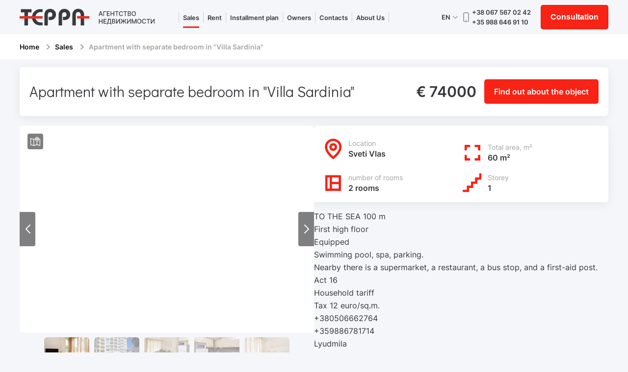

--- FILE ---
content_type: text/html; charset=UTF-8
request_url: https://anterra.bg/en/sales/apartamenty-s-otdelnoi-spalnei-v-villa-sardinia
body_size: 12744
content:
<html lang="en">
    <head>
    
<!-- Google tag (gtag.js) -->
<script async src="https://www.googletagmanager.com/gtag/js?id=G-7TGPV5YV7Q"></script>
<script>
  window.dataLayer = window.dataLayer || [];
  function gtag(){dataLayer.push(arguments);}
  gtag('js', new Date());

  gtag('config', 'G-7TGPV5YV7Q');
</script>

        <meta charset="utf-8">
        <meta name="viewport" content="width=device-width, initial-scale=1, maximum-scale=1">

        <meta name="description" content="">

        <meta http-equiv="Content-Type" content="text/html; charset=utf-8">
            <link rel="canonical" href="https://anterra.bg/en/sales/apartamenty-s-otdelnoi-spalnei-v-villa-sardinia" />
<link rel="alternate" hreflang="x-default" href="https://anterra.bg/sales/apartamenty-s-otdelnoi-spalnei-v-villa-sardinia" />
<link rel="alternate" hreflang="en" href="https://anterra.bg/en/sales/apartamenty-s-otdelnoi-spalnei-v-villa-sardinia" />
<link rel="alternate" hreflang="ru" href="https://anterra.bg/sales/apartamenty-s-otdelnoi-spalnei-v-villa-sardinia" />
<link rel="alternate" hreflang="pl" href="https://anterra.bg/pl/sales/apartamenty-s-otdelnoi-spalnei-v-villa-sardinia" />
<link rel="alternate" hreflang="de" href="https://anterra.bg/de/sales/apartamenty-s-otdelnoi-spalnei-v-villa-sardinia" />
<link rel="alternate" hreflang="uk" href="https://anterra.bg/uk/sales/apartamenty-s-otdelnoi-spalnei-v-villa-sardinia" />
        <title>            Apartment with separate bedroom in "Villa Sardinia" | Estate objects | Bulgarian real estate agency with Ukrainian soul 🇺🇦
    </title>
        <link rel="stylesheet" href="https://anterra.bg/css/app.css">
        <link rel="stylesheet" href="https://cdn.jsdelivr.net/npm/swiper@10/swiper-bundle.min.css" />

        <link rel="apple-touch-icon" sizes="180x180" href="/apple-touch-icon.png">
        <link rel="icon" type="image/png" sizes="32x32" href="/favicon-32x32.png">
        <link rel="icon" type="image/png" sizes="16x16" href="/favicon-16x16.png">
        <link rel="manifest" href="/site.webmanifest">
        <meta name="msapplication-TileColor" content="#da532c">
        <meta name="theme-color" content="#ffffff">
    </head>
    <body class="antialiased">
        <div class="mainWrapper">
            <div id="app" class="page index-page">

                <header>
    <section class="header">
        <div class="container">
            <div class="content">
                
                <ul class="nav">
                    <li class="nav-item-logo">
                        <a href="https://anterra.bg/en" class="logo">
                            <img src="https://anterra.bg/img/white-logo_.svg" width="275px" alt="logo-company" class="isDescVersion">
                            <img src="https://anterra.bg/img/white-logo-small.svg" width="126px" alt="logo-company" class="isMobileVersion">
                        </a>
                        <div class="flex">
                            <div type="button" class="btn btn-popup btn-small isMobileVersion" data-name="consultation">
                                <svg xmlns="http://www.w3.org/2000/svg" width="24" height="24" viewBox="0 0 24 24" fill="none" data-name="consultation">
    <path  d="M9 2H15C15.7956 2 16.5587 2.31607 17.1213 2.87868C17.6839 3.44129 18 
    4.20435 18 5V19C18 19.7956 17.6839 20.5587 17.1213 21.1213C16.5587 21.6839 
    15.7956 22 15 22H9C8.20435 22 7.44129 21.6839 6.87868 21.1213C6.31607 20.5587 6 
    19.7956 6 19V5C6 4.20435 6.31607 3.44129 6.87868 2.87868C7.44129 2.31607 8.20435 2 9 2ZM9 
    4C8.73478 4 8.48043 4.10536 8.29289 4.29289C8.10536 4.48043 8 4.73478 8 5V19C8 
    19.2652 8.10536 19.5196 8.29289 19.7071C8.48043 19.8946 8.73478 20 9 20H15C15.2652 20 
    15.5196 19.8946 15.7071 19.7071C15.8946 19.5196 16 19.2652 16 19V5C16 4.73478 15.8946 
    4.48043 15.7071 4.29289C15.5196 4.10536 15.2652 4 15 4H9ZM12 19C11.7348 19 11.4804 
    18.8946 11.2929 18.7071C11.1054 18.5196 11 18.2652 11 18C11 17.7348 11.1054 17.4804 
    11.2929 17.2929C11.4804 17.1054 11.7348 17 12 17C12.2652 17 12.5196 17.1054 12.7071 
    17.2929C12.8946 17.4804 13 17.7348 13 18C13 18.2652 12.8946 18.5196 12.7071 
    18.7071C12.5196 18.8946 12.2652 19 12 19Z" fill="white"/>
</svg>                            </div>
                            <div class="burger burger_nav"><div class="line"></div></div>   
                        </div>
                                    
                    </li>
                    <li class="drop-wrap">
                        <ul class="flex-center-spaceBetween-header flex-100vh gap-h">
                            <li class="menu-nav gap-item">
                                <ul>
                                
                                    <li class="item-nav  activePage "><a href="https://anterra.bg/en/sales/index" class="tabs-link">Sales</a></li>
                                    <li class="item-nav "><a href="https://anterra.bg/en/rents/index" class="tabs-link">Rent</a></li>
                                    <li class="item-nav "><a href="https://anterra.bg/en/installments"  class="tabs-link" >Installment plan</a></li>
                                    <li class="item-nav "><a href="https://anterra.bg/en/owners" >Owners</a></li>
                                    <li class="item-nav "><a href="https://anterra.bg/en/contacts" >Contacts</a></li>
                                    <li class="item-nav last "><a href="https://anterra.bg/en/aboutUs" >About Us</a></li>
                                    <li class="item-nav other-item-nav"><a href="https://anterra.bg/en/careers" >Career at TERRA</a></li>
                                    <li class="item-nav other-item-nav"><a href="https://anterra.bg/en/blogs">Blog</a></li>
                                </ul>
                            </li>
                            
                            
                            <li class="nav-item-contact-info  gap-item">

                                <ul class="flex-center-spaceBetween-header">
                                    <li class="nav-item-lang">
                                        <ul class="switcher_lang nav_list_drop language__list">
    <li class="curent_locale isDescVersion">
        <span>en</span>
        <svg id="icon-iconamoon_arrow-up-2-duotone" viewBox="0 0 32 32" width="20px">
    <path fill="none" stroke="#a4a4a6" style="stroke: var(--color2, #a4a4a6)" 
        stroke-linejoin="round" stroke-linecap="round" stroke-miterlimit="4" 
        stroke-width="2.6667" d="M9.333 13.333l6.667 6.667 6.667-6.667">
    </path>
</svg>
    </li>
    <li class="icon-locale isMobileVersion">
        <svg xmlns="http://www.w3.org/2000/svg" width="24" height="24" viewBox="0 0 24 24" fill="none">
    <path d="M11.99 2C6.47 2 2 6.48 2 12C2 17.52 6.47 22 11.99 22C17.52 22 22 17.52 
    22 12C22 6.48 17.52 2 11.99 2ZM18.92 8H15.97C15.657 6.76146 15.1936 5.5659 14.59 
    4.44C16.4141 5.068 17.9512 6.33172 18.92 8ZM12 4.04C12.83 5.24 13.48 6.57 13.91 
    8H10.09C10.52 6.57 11.17 5.24 12 4.04ZM4.26 14C4.1 13.36 4 12.69 4 12C4 11.31 4.1 
    10.64 4.26 10H7.64C7.56 10.66 7.5 11.32 7.5 12C7.5 12.68 7.56 13.34 7.64 14H4.26ZM5.08 
    16H8.03C8.35 17.25 8.81 18.45 9.41 19.56C7.58397 18.9354 6.04583 17.6708 5.08 16ZM8.03 
    8H5.08C6.04583 6.32918 7.58397 5.06457 9.41 4.44C8.80643 5.5659 8.34298 6.76146 8.03 
    8ZM12 19.96C11.17 18.76 10.52 17.43 10.09 16H13.91C13.48 17.43 12.83 18.76 12 19.96ZM14.34 
    14H9.66C9.57 13.34 9.5 12.68 9.5 12C9.5 11.32 9.57 10.65 9.66 10H14.34C14.43 10.65 14.5 
    11.32 14.5 12C14.5 12.68 14.43 13.34 14.34 14ZM14.59 19.56C15.19 18.45 15.65 17.25 15.97 
    16H18.92C17.9512 17.6683 16.4141 18.932 14.59 19.56ZM16.36 14C16.44 13.34 16.5 12.68 16.5 
    12C16.5 11.32 16.44 10.66 16.36 10H19.74C19.9 10.64 20 11.31 20 12C20 12.69 19.9 13.36 
    19.74 14H16.36Z" fill="#A4A4A6"/>
</svg>    </li>
    <li>
        <ul class="nav_item_drop">
                            <li class="grey_color basic_text uppercase mob_none">
                    <a href="https://anterra.bg/sales/apartamenty-s-otdelnoi-spalnei-v-villa-sardinia">RU</a>
                </li>
                                        <li class="grey_color basic_text uppercase mob_none">
                    <a href="https://anterra.bg/uk/sales/apartamenty-s-otdelnoi-spalnei-v-villa-sardinia">UK</a>
                </li>
                             
                <li class="grey_color basic_text uppercase mob_none">
                    <span>EN</span>
                </li>
                                        <li class="grey_color basic_text uppercase mob_none">
                    <a href="https://anterra.bg/pl/sales/apartamenty-s-otdelnoi-spalnei-v-villa-sardinia">PL</a>
                </li>
                                            <li class="grey_color basic_text uppercase mob_none">
                    <a href="https://anterra.bg/de/sales/apartamenty-s-otdelnoi-spalnei-v-villa-sardinia">DE</a>
                </li>
                
        </ul>
    </li>
</ul>                                    </li>
                                    
                                    <li class="isMobileVersion">Contact us</li>
                                    <li class="tel">
                                        <div class="isDescVersion phoneIcon">
                                            <svg xmlns="http://www.w3.org/2000/svg" width="24" height="24" viewBox="0 0 24 24" fill="none" data-name="consultation">
    <path  d="M9 2H15C15.7956 2 16.5587 2.31607 17.1213 2.87868C17.6839 3.44129 18 
    4.20435 18 5V19C18 19.7956 17.6839 20.5587 17.1213 21.1213C16.5587 21.6839 
    15.7956 22 15 22H9C8.20435 22 7.44129 21.6839 6.87868 21.1213C6.31607 20.5587 6 
    19.7956 6 19V5C6 4.20435 6.31607 3.44129 6.87868 2.87868C7.44129 2.31607 8.20435 2 9 2ZM9 
    4C8.73478 4 8.48043 4.10536 8.29289 4.29289C8.10536 4.48043 8 4.73478 8 5V19C8 
    19.2652 8.10536 19.5196 8.29289 19.7071C8.48043 19.8946 8.73478 20 9 20H15C15.2652 20 
    15.5196 19.8946 15.7071 19.7071C15.8946 19.5196 16 19.2652 16 19V5C16 4.73478 15.8946 
    4.48043 15.7071 4.29289C15.5196 4.10536 15.2652 4 15 4H9ZM12 19C11.7348 19 11.4804 
    18.8946 11.2929 18.7071C11.1054 18.5196 11 18.2652 11 18C11 17.7348 11.1054 17.4804 
    11.2929 17.2929C11.4804 17.1054 11.7348 17 12 17C12.2652 17 12.5196 17.1054 12.7071 
    17.2929C12.8946 17.4804 13 17.7348 13 18C13 18.2652 12.8946 18.5196 12.7071 
    18.7071C12.5196 18.8946 12.2652 19 12 19Z" fill="white"/>
</svg> 
                                        </div>
                                        <div>
                                            <span><a href="tel:+380675670242">+38 067 567 02 42</a></span>
                                            <span><a href="tel:+359886469110">+35 988 646 91 10</a></span>
                                        </div>
                                        
                                    </li>
                                    <li class="isMobileVersion">info@an-terra.com.ua</li>
                                    <li class="social-header isMobileVersion">
                                        <ul>
                                            <li>
                                                <a href="" target="_blank">
                                                    <svg xmlns="http://www.w3.org/2000/svg" width="24" height="24" viewBox="0 0 24 24" fill="none">
    <path d="M12 2C6.48 2 2 6.48 2 12C2 17.52 6.48 22 12 22C17.52 22 22 17.52 22 12C22 6.48 
    17.52 2 12 2ZM16.64 8.8C16.49 10.38 15.84 14.22 15.51 15.99C15.37 16.74 15.09 16.99 14.83 
    17.02C14.25 17.07 13.81 16.64 13.25 16.27C12.37 15.69 11.87 15.33 11.02 14.77C10.03 14.12 
    10.67 13.76 11.24 13.18C11.39 13.03 13.95 10.7 14 10.49C14.0069 10.4582 14.006 10.4252 13.9973 
    10.3938C13.9886 10.3624 13.9724 10.3337 13.95 10.31C13.89 10.26 13.81 10.28 13.74 10.29C13.65 
    10.31 12.25 11.24 9.52 13.08C9.12 13.35 8.76 13.49 8.44 13.48C8.08 13.47 7.4 13.28 6.89 
    13.11C6.26 12.91 5.77 12.8 5.81 12.45C5.83 12.27 6.08 12.09 6.55 11.9C9.47 10.63 11.41 
    9.79 12.38 9.39C15.16 8.23 15.73 8.03 16.11 8.03C16.19 8.03 16.38 8.05 16.5 8.15C16.6 8.23 
    16.63 8.34 16.64 8.42C16.63 8.48 16.65 8.66 16.64 8.8Z" fill="white"/>
</svg>                                                </a>
                                            </li>
                                            <li>
                                                <a href="https://www.facebook.com/profile.php?id=61554174594053" target="_blank">
                                                    <svg xmlns="http://www.w3.org/2000/svg" width="24" height="24" viewBox="0 0 24 24" fill="none">
    <path d="M22 12C22 6.48 17.52 2 12 2C6.48 2 2 6.48 2 12C2 16.84 5.44 20.87 10 
    21.8V15H8V12H10V9.5C10 7.57 11.57 6 13.5 6H16V9H14C13.45 9 13 9.45 13 10V12H16V15H13V21.95C18.05 
    21.45 22 17.19 22 12Z" fill="white"/>
</svg>                                                </a>

                                            </li>
                                            <li>
                                                <a href="https://www.youtube.com/channel/UC1W9ig3s-yLsJXnHuRGIFXg/videos" target="_blank">
                                                    <svg xmlns="http://www.w3.org/2000/svg" width="24" height="24" viewBox="0 0 24 24" fill="none">
    <path d="M10 15L15.19 12L10 9V15ZM21.56 7.17C21.69 7.64 21.78 8.27 21.84 
    9.07C21.91 9.87 21.94 10.56 21.94 11.16L22 12C22 14.19 21.84 15.8 21.56 
    16.83C21.31 17.73 20.73 18.31 19.83 18.56C19.36 18.69 18.5 18.78 17.18 
    18.84C15.88 18.91 14.69 18.94 13.59 18.94L12 19C7.81 19 5.2 18.84 4.17 
    18.56C3.27 18.31 2.69 17.73 2.44 16.83C2.31 16.36 2.22 15.73 2.16 14.93C2.09 
    14.13 2.06 13.44 2.06 12.84L2 12C2 9.81 2.16 8.2 2.44 7.17C2.69 6.27 3.27 5.69 
    4.17 5.44C4.64 5.31 5.5 5.22 6.82 5.16C8.12 5.09 9.31 5.06 10.41 5.06L12 
    5C16.19 5 18.8 5.16 19.83 5.44C20.73 5.69 21.31 6.27 21.56 7.17Z" fill="white"/>
</svg>                                                </a>

                                            </li>
                                        </ul>
                                    </li>
                                    <li> 
                                        <button type="button"  class="btn btn-popup" data-name="consultation">
                                            Consultation
                                        </button>
                                    </li>
                                </ul>
                            </li>
                        </ul>
                    </li>     
                </ul>
            </div>
        </div>
    </section>
</header>

                <div class="sectionWrapper">
                       <section class="estate_objects-page">
        <div class="breadcrumb-section is-page">
            <div class="container">
                <div class="content">
                   <div class="wrap-title">
                    <ol class="breadcrumb">
        
                            <li class="breadcrumb-item"><a href="https://anterra.bg/en">Home</a></li>
            
        
                            <li class="breadcrumb-item"><a href="https://anterra.bg/en/sales/index">Sales</a></li>
            
        
                            <li class="breadcrumb-item active">Apartment with separate bedroom in &quot;Villa Sardinia&quot;</li>
            
            </ol>


                   </div>    
                </div>
            </div>
        </div>
        <div class="title-section">
            <div class="container">
                <div class="content">
                    <div class="title-card title-block flex-center-spaceBetween">
                        <h1>Apartment with separate bedroom in "Villa Sardinia"</h1>
                        <div class="flex-center-spaceBetween">
                            <div class="price">€ 74000</div>
                            <div class="btn btn-popup" data-name="find-out-about">Find out about the object</div>
                        </div>
                    </div>
                </div>
            </div>
        </div>
        <div class="card-section section">
            <div class="container">
                <div class="content">
                    <div class="card">
    <div class="wrapp-description">
                <div class="left">
            <div class="slider">
                <div class="map-location">
                   <svg xmlns="http://www.w3.org/2000/svg" width="20" height="20" viewBox="0 0 20 20" fill="none">
    <g clip-path="url(#clip0_18_219)">
      <path d="M16.219 1.94302C16.872 2.45502 17.322 3.28202 17.506 4.14802C17.5283 
      4.15508 17.55 4.16377 17.571 4.17402L19.616 5.12002C19.7303 5.17251 19.8272 
      5.25662 19.8952 5.3624C19.9633 5.46819 19.9996 5.59124 20 5.71702V18.084C19.9993 
      18.1868 19.9747 18.2879 19.9284 18.3796C19.882 18.4712 19.815 18.5509 19.7326 
      18.6123C19.6503 18.6738 19.5548 18.7153 19.4537 18.7336C19.3526 18.7519 19.2487 
      18.7466 19.15 18.718L13.481 17.118L6.741 18.976C6.61939 19.0094 6.49086 19.008 6.37 
      18.972L0.474 17.217C0.337721 17.177 0.21799 17.0941 0.132595 16.9806C0.047201 16.8671 
      0.00069966 16.7291 0 16.587L0 3.99802C0 3.55802 0.428 3.24202 0.855 3.36602L6.557 
      5.02702L9.455 4.14002C9.49488 4.12825 9.5357 4.11989 9.577 4.11502C9.689 3.45902 
      10.002 2.82902 10.527 2.21502C11.15 1.48502 12.243 1.05702 13.308 1.00602C14.413 
      0.953024 15.257 1.18902 16.218 1.94202L16.219 1.94302ZM1.333 4.88102V16.096L6.203 
      17.545V6.29802L1.333 4.88102ZM9.542 5.49502L7.536 6.10802V17.387L12.601 15.993V12.698C12.601 
      12.334 12.9 12.039 13.268 12.039C13.636 12.039 13.934 12.334 13.934 12.699V15.876L18.667 
      17.211V6.13602L17.547 5.61602C17.528 5.72602 17.504 5.83402 17.474 5.93902C17.2565 6.70578 
      16.8917 7.42281 16.4 8.05002L13.923 11.143C13.8578 11.2243 13.7745 11.2893 13.6797 
      11.3328C13.585 11.3763 13.4814 11.3971 13.3772 11.3935C13.273 11.3899 13.1711 11.362 
      13.0796 11.3121C12.9881 11.2622 12.9095 11.1916 12.85 11.106L10.535 7.75302C10.153 
      7.21902 9.885 6.74302 9.734 6.31702C9.63922 6.05114 9.57481 5.77539 9.542 5.49502ZM13.372 
      2.32402C12.646 2.35902 11.9 2.65102 11.545 3.06602C11.118 3.56602 10.908 4.03402 10.866 
      4.50802C10.816 5.07902 10.85 5.48202 10.992 5.88102C11.097 6.17602 11.306 6.55002 11.629 
      7.00102L13.44 9.62302L15.35 7.23802C15.7353 6.74558 16.021 6.18275 16.191 5.58102C16.431 
      4.74102 16.069 3.50702 15.391 2.97702C14.696 2.43202 14.171 2.28502 13.373 2.32402H13.372ZM13.51 
      3.02102C14.614 3.02102 15.51 3.90602 15.51 4.99802C15.5086 5.25918 15.4557 5.51749 15.3544 
      5.7582C15.2531 5.99891 15.1053 6.2173 14.9196 6.4009C14.7339 6.58449 14.5138 6.72969 14.2719 
      6.8282C14.0301 6.92671 13.7712 6.9766 13.51 6.97502C12.406 6.97502 11.51 6.09002 11.51 4.99802C11.51 
      3.90602 12.406 3.02102 13.51 3.02102ZM13.51 4.33902C13.4229 4.3385 13.3366 4.35512 13.256 
      4.38796C13.1753 4.42079 13.102 4.46919 13.04 4.53038C12.9781 4.59157 12.9288 4.66437 12.895 
      4.74461C12.8612 4.82485 12.8435 4.91096 12.843 4.99802C12.843 5.36202 13.142 5.65702 13.51 
      5.65702C13.5971 5.65742 13.6834 5.64066 13.7639 5.60771C13.8445 5.57475 13.9178 5.52625 
      13.9797 5.46496C14.0415 5.40367 14.0907 5.3308 14.1244 5.25052C14.1581 5.17023 14.1756 
      5.08409 14.176 4.99702C14.1747 4.82153 14.1038 4.65372 13.979 4.53038C13.8541 4.40704 
      13.6855 4.33823 13.51 4.33902Z" fill="white"/>
    </g>
    <defs>
      <clipPath id="clip0_18_219">
        <rect width="20" height="20" fill="white"/>
      </clipPath>
    </defs>
</svg> 
                </div>
                                <div style="--swiper-navigation-color: #fff; --swiper-pagination-color: #fff" class="swiper mySwiper2">
                    <div class="swiper-wrapper" id="photoswipe">
                                                <div class="swiper-slide" >
                                                        <a  href="https://anterra.bg/storage/uploads/images/estate_objects/sCiDzURHv1fDUZHTKm0gULgOR7n9DqdOrMgf9hjk.jpg"  
                                data-pswp-width="1200" 
                                data-pswp-height="799" 
                                data-cropped="true" 
                                target="_blank">
                                <img src="https://anterra.bg/storage/uploads/images/estate_objects/sCiDzURHv1fDUZHTKm0gULgOR7n9DqdOrMgf9hjk.jpg" />
                            </a>
                        </div>
                                                <div class="swiper-slide" >
                                                        <a  href="https://anterra.bg/storage/uploads/images/estate_objects/aYmfyvHwCDZK0uHWwVW1BfZ8URydurmrDj73b3i8.jpg"  
                                data-pswp-width="1200" 
                                data-pswp-height="799" 
                                data-cropped="true" 
                                target="_blank">
                                <img src="https://anterra.bg/storage/uploads/images/estate_objects/aYmfyvHwCDZK0uHWwVW1BfZ8URydurmrDj73b3i8.jpg" />
                            </a>
                        </div>
                                                <div class="swiper-slide" >
                                                        <a  href="https://anterra.bg/storage/uploads/images/estate_objects/dPSQ8sovkKH5rjauciUURzbdrgoYpvNFXSBhdRbq.jpg"  
                                data-pswp-width="1200" 
                                data-pswp-height="799" 
                                data-cropped="true" 
                                target="_blank">
                                <img src="https://anterra.bg/storage/uploads/images/estate_objects/dPSQ8sovkKH5rjauciUURzbdrgoYpvNFXSBhdRbq.jpg" />
                            </a>
                        </div>
                                                <div class="swiper-slide" >
                                                        <a  href="https://anterra.bg/storage/uploads/images/estate_objects/C4U7Wi45wx62hgmy9x4RZkHgxQJVS8QlBbWNhzIQ.jpg"  
                                data-pswp-width="1200" 
                                data-pswp-height="799" 
                                data-cropped="true" 
                                target="_blank">
                                <img src="https://anterra.bg/storage/uploads/images/estate_objects/C4U7Wi45wx62hgmy9x4RZkHgxQJVS8QlBbWNhzIQ.jpg" />
                            </a>
                        </div>
                                                <div class="swiper-slide" >
                                                        <a  href="https://anterra.bg/storage/uploads/images/estate_objects/0cn1mBlMmMEVl2osdDeHvwVih6yjBwJ0wj3EGHk5.jpg"  
                                data-pswp-width="1200" 
                                data-pswp-height="799" 
                                data-cropped="true" 
                                target="_blank">
                                <img src="https://anterra.bg/storage/uploads/images/estate_objects/0cn1mBlMmMEVl2osdDeHvwVih6yjBwJ0wj3EGHk5.jpg" />
                            </a>
                        </div>
                                                <div class="swiper-slide" >
                                                        <a  href="https://anterra.bg/storage/uploads/images/estate_objects/nH0sGJyoop1YnCEWALZ8KLh7D8CuI60zEXfwGV0x.jpg"  
                                data-pswp-width="1200" 
                                data-pswp-height="799" 
                                data-cropped="true" 
                                target="_blank">
                                <img src="https://anterra.bg/storage/uploads/images/estate_objects/nH0sGJyoop1YnCEWALZ8KLh7D8CuI60zEXfwGV0x.jpg" />
                            </a>
                        </div>
                                                <div class="swiper-slide" >
                                                        <a  href="https://anterra.bg/storage/uploads/images/estate_objects/4HttEfEVHgTuab6YKD2DUI1TDzsDAqSj3Tr5RHFU.jpg"  
                                data-pswp-width="1200" 
                                data-pswp-height="799" 
                                data-cropped="true" 
                                target="_blank">
                                <img src="https://anterra.bg/storage/uploads/images/estate_objects/4HttEfEVHgTuab6YKD2DUI1TDzsDAqSj3Tr5RHFU.jpg" />
                            </a>
                        </div>
                                                <div class="swiper-slide" >
                                                        <a  href="https://anterra.bg/storage/uploads/images/estate_objects/zp5miuOd3QmEKShdbRS0K4fcxm8OkxOMNkmepaOI.jpg"  
                                data-pswp-width="1200" 
                                data-pswp-height="799" 
                                data-cropped="true" 
                                target="_blank">
                                <img src="https://anterra.bg/storage/uploads/images/estate_objects/zp5miuOd3QmEKShdbRS0K4fcxm8OkxOMNkmepaOI.jpg" />
                            </a>
                        </div>
                                                <div class="swiper-slide" >
                                                        <a  href="https://anterra.bg/storage/uploads/images/estate_objects/cwxhTlw1OHlxbHLjCcIQDE06K9wzusTKfJyLhVbM.jpg"  
                                data-pswp-width="1200" 
                                data-pswp-height="799" 
                                data-cropped="true" 
                                target="_blank">
                                <img src="https://anterra.bg/storage/uploads/images/estate_objects/cwxhTlw1OHlxbHLjCcIQDE06K9wzusTKfJyLhVbM.jpg" />
                            </a>
                        </div>
                                                <div class="swiper-slide" >
                                                        <a  href="https://anterra.bg/storage/uploads/images/estate_objects/19DQIqBYfw6DKq77vigNB0QIHhJtrNOg5hCmLa16.jpg"  
                                data-pswp-width="1200" 
                                data-pswp-height="799" 
                                data-cropped="true" 
                                target="_blank">
                                <img src="https://anterra.bg/storage/uploads/images/estate_objects/19DQIqBYfw6DKq77vigNB0QIHhJtrNOg5hCmLa16.jpg" />
                            </a>
                        </div>
                                                                    </div>
                    <div class="swiper-button-next"></div>
                    <div class="swiper-button-prev"></div>
                </div>
                <div class="mySwiper-wrapp   activeArrow ">
                    <div thumbsSlider="" class="swiper mySwiper">
                        <div class="swiper-wrapper">
                                                            <div class="swiper-slide">
                                    <img src="https://anterra.bg/storage/uploads/images/estate_objects/thumb/sCiDzURHv1fDUZHTKm0gULgOR7n9DqdOrMgf9hjk.jpg" />
                                </div>
                                                            <div class="swiper-slide">
                                    <img src="https://anterra.bg/storage/uploads/images/estate_objects/thumb/aYmfyvHwCDZK0uHWwVW1BfZ8URydurmrDj73b3i8.jpg" />
                                </div>
                                                            <div class="swiper-slide">
                                    <img src="https://anterra.bg/storage/uploads/images/estate_objects/thumb/dPSQ8sovkKH5rjauciUURzbdrgoYpvNFXSBhdRbq.jpg" />
                                </div>
                                                            <div class="swiper-slide">
                                    <img src="https://anterra.bg/storage/uploads/images/estate_objects/thumb/C4U7Wi45wx62hgmy9x4RZkHgxQJVS8QlBbWNhzIQ.jpg" />
                                </div>
                                                            <div class="swiper-slide">
                                    <img src="https://anterra.bg/storage/uploads/images/estate_objects/thumb/0cn1mBlMmMEVl2osdDeHvwVih6yjBwJ0wj3EGHk5.jpg" />
                                </div>
                                                            <div class="swiper-slide">
                                    <img src="https://anterra.bg/storage/uploads/images/estate_objects/thumb/nH0sGJyoop1YnCEWALZ8KLh7D8CuI60zEXfwGV0x.jpg" />
                                </div>
                                                            <div class="swiper-slide">
                                    <img src="https://anterra.bg/storage/uploads/images/estate_objects/thumb/4HttEfEVHgTuab6YKD2DUI1TDzsDAqSj3Tr5RHFU.jpg" />
                                </div>
                                                            <div class="swiper-slide">
                                    <img src="https://anterra.bg/storage/uploads/images/estate_objects/thumb/zp5miuOd3QmEKShdbRS0K4fcxm8OkxOMNkmepaOI.jpg" />
                                </div>
                                                            <div class="swiper-slide">
                                    <img src="https://anterra.bg/storage/uploads/images/estate_objects/thumb/cwxhTlw1OHlxbHLjCcIQDE06K9wzusTKfJyLhVbM.jpg" />
                                </div>
                                                            <div class="swiper-slide">
                                    <img src="https://anterra.bg/storage/uploads/images/estate_objects/thumb/19DQIqBYfw6DKq77vigNB0QIHhJtrNOg5hCmLa16.jpg" />
                                </div>
                                                                                </div>
                    </div>
                                            <div class="swiper-button-next"></div>
                        <div class="swiper-button-prev"></div>
                                    </div>
                
            </div>
        </div>
        <div class="right">
            <div class="notificates">
                <div class="notificate">
                    <div class="icom">
                        <svg xmlns="http://www.w3.org/2000/svg" width="46" height="46" viewBox="0 0 46 46" fill="none">
    <path fill-rule="evenodd" clip-rule="evenodd" d="M23.1667 7.11056C16.9751 7.11056 10.9331 
    11.7264 10.9331 19.3722C10.9331 23.9224 14.0403 28.8349 17.6395 32.8933C19.3833 34.8595 
    21.1344 36.5057 22.4522 37.6614C22.7085 37.8862 22.9478 38.0919 23.1667 38.2772C23.3857 
    38.0919 23.625 37.8862 23.8813 37.6614C25.1991 36.5057 26.9502 34.8595 28.694 
    32.8933C32.2932 28.8349 35.4004 23.9224 35.4004 19.3722C35.4004 11.7264 29.3584 
    7.11056 23.1667 7.11056ZM23.1667 41.3475C21.7368 43.2584 21.7363 43.2581 21.7358 
    43.2576L21.7306 43.2537L21.719 43.245L21.6803 43.2155C21.6476 43.1906 21.6015 
    43.1551 21.5427 43.1095C21.4252 43.0182 21.2572 42.8861 21.0459 42.7159C20.6234 
    42.3756 20.0267 41.882 19.3135 41.2566C17.8907 40.0088 15.9876 38.2214 14.0771 
    36.0672C10.368 31.8848 6.16675 25.8096 6.16675 19.3722C6.16675 8.70518 14.7416 
    2.33331 23.1667 2.33331C31.5919 2.33331 40.1667 8.70518 40.1667 19.3722C40.1667 
    25.8096 35.9655 31.8848 32.2564 36.0672C30.3459 38.2214 28.4428 40.0088 27.02 
    41.2566C26.3068 41.882 25.7101 42.3756 25.2876 42.7159C25.0763 42.8861 24.9083 
    43.0182 24.7908 43.1095C24.732 43.1551 24.6859 43.1906 24.6532 43.2155L24.6145 
    43.245L24.6029 43.2537L24.5977 43.2576C24.5972 43.2581 24.5967 43.2584 23.1667 
    41.3475ZM23.1667 41.3475L24.5967 43.2584L23.1667 44.3333L21.7368 43.2584L23.1667 
    41.3475ZM17.6057 13.7984C19.0806 12.3202 21.081 11.4897 23.1667 11.4897C25.2525 
    11.4897 27.2529 12.3202 28.7278 13.7984C30.2027 15.2767 31.0312 17.2816 31.0312 
    19.3722C31.0312 21.4627 30.2027 23.4677 28.7278 24.9459C27.2529 26.4242 25.2525 
    27.2546 23.1667 27.2546C21.081 27.2546 19.0806 26.4242 17.6057 24.9459C16.1308 
    23.4677 15.3023 21.4627 15.3023 19.3722C15.3023 17.2816 16.1308 15.2767 17.6057 
    13.7984ZM23.1667 16.267C22.3451 16.267 21.5571 16.5941 20.976 17.1765C20.395 17.7588 
    20.0686 18.5486 20.0686 19.3722C20.0686 20.1957 20.395 20.9856 20.976 21.5679C21.5571 
    22.1502 22.3451 22.4774 23.1667 22.4774C23.9884 22.4774 24.7764 22.1502 25.3575 
    21.5679C25.9385 20.9856 26.2649 20.1957 26.2649 19.3722C26.2649 18.5486 25.9385 
    17.7588 25.3575 17.1765C24.7764 16.5941 23.9884 16.267 23.1667 16.267Z" fill="#F82215"/>
</svg>                    </div>
                    <div class="wrapp">
                        <div class="name">Location</div>
                        <div class="value"> Sveti Vlas</div>
                    </div>
                    
                </div>
                                    <div class="notificate">
                        <div class="icom">
                            <svg xmlns="http://www.w3.org/2000/svg" width="46" height="46" viewBox="0 0 46 46" fill="none">
    <path fill-rule="evenodd" clip-rule="evenodd" d="M6.90002 6.90002H18.3286V11.4715H11.4715V18.3286H6.90002V6.90002Z" fill="#F82215"/>
    <path fill-rule="evenodd" clip-rule="evenodd" d="M38.9 6.90002H27.4715V11.4715H34.3286V18.3286H38.9V6.90002Z" fill="#F82215"/>
    <path fill-rule="evenodd" clip-rule="evenodd" d="M6.90002 38.9H18.3286V34.3286H11.4715V27.4715H6.90002V38.9Z" fill="#F82215"/>
    <path fill-rule="evenodd" clip-rule="evenodd" d="M38.9 38.9H27.4715V34.3286H34.3286V27.4715H38.9V38.9Z" fill="#F82215"/>
</svg>                        </div>
                        <div class="wrapp">
                            <div class="name">Total area, m²</div>
                            <div class="value">60  m²</div>
                        </div>
                    </div>
                                                    <div class="notificate">
                        <div class="icom">
                            <svg xmlns="http://www.w3.org/2000/svg" width="46" height="46" viewBox="0 0 46 46" fill="none">
    <path fill-rule="evenodd" clip-rule="evenodd" d="M34.3286 11.4715H11.4715V34.3286H34.3286V11.4715ZM6.90002 
    6.90002V38.9H38.9V6.90002H6.90002Z" fill="#F82215"/>
    <path fill-rule="evenodd" clip-rule="evenodd" d="M16.043 36.6143L16.043 9.18573L20.6144 9.18573L20.6144 
    36.6143L16.043 36.6143Z" fill="#F82215"/>
    <path fill-rule="evenodd" clip-rule="evenodd" d="M36.6143 25.1857H18.3286V20.6143H36.6143V25.1857Z" fill="#F82215"/>
</svg>                        </div>
                            <div class="wrapp">
                            <div class="name">number of rooms</div>
                            <div class="value">2 rooms</div>
                        </div>
                    </div>
                                                    <div class="notificate">
                        <div class="icom">
                            <svg xmlns="http://www.w3.org/2000/svg" width="46" height="46" viewBox="0 0 46 46" fill="none">
    <path fill-rule="evenodd" clip-rule="evenodd" d="M41.3 3.29999V16.0884H32.8962V24.4923H24.4924V32.8961H16.0885V41.3H3.30005V36.7327H11.5212V28.3288H19.925V19.925H28.3289V11.5211H36.7327V3.29999H41.3Z" fill="#F82215"/>
</svg>                        </div>

                        <div class="wrapp">
                          
                             
                                <div class="name">Storey</div>
                                                        <div class="value">1 </div>
                        </div>
                    </div>
                            </div>
                        <div class="description">
                
                <ul>
                    <li><p>TO THE SEA 100 m</p>
<p></p>
<p>First high floor</p>
<p>Equipped</p>
<p></p>
<p>Swimming pool, spa, parking.</p>
<p>Nearby there is a supermarket, a restaurant, a bus stop, and a first-aid post.</p>
<p></p>
<p>Act 16</p>
<p>Household tariff</p>
<p>Tax 12 euro/sq.m.</p>
<p></p>
<p></p>
<p>+380506662764</p>
<p>+359886781714</p>
<p>Lyudmila</p></li>
                </ul>
            </div>

                        <div class="description">
               
                <div class="experts">
                                                        </div>
            </div>
                       
                            <div class="btn btn-popup mt20" data-name="find-out-about">View details</div>
                        

        </div>
            </div>
</div>                    
                </div>
            </div>
        </div>
        
        <div class="recommend-section section">
    <div class="container">
        <div class="content">   
            <div class="title-section flex-center-spaceBetween">
                <h3>We recommend viewing</h3>                        
            </div>
            <div class="cards-small">
                                    <a href="https://anterra.bg/en/sales/apartament-s-odnoi-spalnei-s-vidom-na-moreq" class="card-small swiper-slide">
        <div class="wrap-img-card">
                            <div class="type">Apartments</div>
                                                    <img src="https://anterra.bg/storage/uploads/images/estate_objects/thumb/dIq2gqXD6Zj6yuKtwyk3NUTCo3oCIMJUJjlWQF3X.jpg" alt="">
                    </div>
        <div class="description">
            <div class="title">
                ONE bedroom apartment with sea view
            </div>
            <div class="notificate">
                <div class="city">
                    <div class="icom">
                        <svg xmlns="http://www.w3.org/2000/svg" width="20" height="20" viewBox="0 0 20 20" fill="none">
    <path d="M9.99998 18.3333C9.99998 18.3333 3.33331 13.3333 3.33331 8.33329C3.33331 
    4.16663 6.66665 1.66663 9.99998 1.66663C13.3333 1.66663 16.6666 4.16663 16.6666 
    8.33329C16.6666 13.3333 9.99998 18.3333 9.99998 18.3333ZM9.99998 10.8333C10.663 
    10.8333 11.2989 10.5699 11.7677 10.1011C12.2366 9.63222 12.5 8.99633 12.5 8.33329C12.5 
    7.67025 12.2366 7.03437 11.7677 6.56553C11.2989 6.09668 10.663 5.83329 9.99998 
    5.83329C9.33694 5.83329 8.70105 6.09668 8.23221 6.56553C7.76337 7.03437 7.49998 7.67025 
    7.49998 8.33329C7.49998 8.99633 7.76337 9.63222 8.23221 10.1011C8.70105 10.5699 9.33694 
    10.8333 9.99998 10.8333Z" stroke="#A4A4A6" stroke-width="2"/>
</svg>                    </div>
                    <div class="name">Sveti Vlas</div>
                </div>
                                    <div class="square">
                        <div class="icom">
                            <svg xmlns="http://www.w3.org/2000/svg" width="20" height="20" viewBox="0 0 20 20" fill="none">
    <path d="M4 8V4H8" stroke="#A4A4A6" stroke-width="2"/>
    <path d="M16 8V4H12" stroke="#A4A4A6" stroke-width="2"/>
    <path d="M4 12V16H8" stroke="#A4A4A6" stroke-width="2"/>
    <path d="M16 12V16H12" stroke="#A4A4A6" stroke-width="2"/>
</svg>                        </div>
                        <div class="name">68 m²</div>
                    </div>
                                                    <div class="rooms">
                        <div class="icom">
                            <svg xmlns="http://www.w3.org/2000/svg" width="20" height="20" viewBox="0 0 20 20" fill="none">
    <rect x="4" y="4" width="12" height="12" stroke="#A4A4A6" stroke-width="2"/>
    <line x1="8" y1="4" x2="8" y2="16" stroke="#A4A4A6" stroke-width="2"/>
    <line x1="8" y1="10" x2="16" y2="10" stroke="#A4A4A6" stroke-width="2"/>
</svg>                        </div>
                        <div class="name">
                            2 rooms
                        </div>
                    </div>
                            </div>
            <div class="bottom-card">
                                    <div class="price">€  80000</div>
                                <div class="btn-card">More details</div>
            </div>
        </div>
    </a>
                                    <a href="https://anterra.bg/en/sales/dvuxkomnatnaya-kvartira-u-morya-v-komplekse-lifestyle-1" class="card-small swiper-slide">
        <div class="wrap-img-card">
                            <div class="type">Apartments</div>
                                                    <img src="https://anterra.bg/storage/uploads/images/estate_objects/thumb/woyRe6FvPxmXzwpzGaSSTsVO3TswtiS5pZCO7fRR.jpg" alt="">
                    </div>
        <div class="description">
            <div class="title">
                Two-room apartment by the sea in the "Lifestyle 1" complex
            </div>
            <div class="notificate">
                <div class="city">
                    <div class="icom">
                        <svg xmlns="http://www.w3.org/2000/svg" width="20" height="20" viewBox="0 0 20 20" fill="none">
    <path d="M9.99998 18.3333C9.99998 18.3333 3.33331 13.3333 3.33331 8.33329C3.33331 
    4.16663 6.66665 1.66663 9.99998 1.66663C13.3333 1.66663 16.6666 4.16663 16.6666 
    8.33329C16.6666 13.3333 9.99998 18.3333 9.99998 18.3333ZM9.99998 10.8333C10.663 
    10.8333 11.2989 10.5699 11.7677 10.1011C12.2366 9.63222 12.5 8.99633 12.5 8.33329C12.5 
    7.67025 12.2366 7.03437 11.7677 6.56553C11.2989 6.09668 10.663 5.83329 9.99998 
    5.83329C9.33694 5.83329 8.70105 6.09668 8.23221 6.56553C7.76337 7.03437 7.49998 7.67025 
    7.49998 8.33329C7.49998 8.99633 7.76337 9.63222 8.23221 10.1011C8.70105 10.5699 9.33694 
    10.8333 9.99998 10.8333Z" stroke="#A4A4A6" stroke-width="2"/>
</svg>                    </div>
                    <div class="name">Sveti Vlas</div>
                </div>
                                    <div class="square">
                        <div class="icom">
                            <svg xmlns="http://www.w3.org/2000/svg" width="20" height="20" viewBox="0 0 20 20" fill="none">
    <path d="M4 8V4H8" stroke="#A4A4A6" stroke-width="2"/>
    <path d="M16 8V4H12" stroke="#A4A4A6" stroke-width="2"/>
    <path d="M4 12V16H8" stroke="#A4A4A6" stroke-width="2"/>
    <path d="M16 12V16H12" stroke="#A4A4A6" stroke-width="2"/>
</svg>                        </div>
                        <div class="name">57 m²</div>
                    </div>
                                                    <div class="rooms">
                        <div class="icom">
                            <svg xmlns="http://www.w3.org/2000/svg" width="20" height="20" viewBox="0 0 20 20" fill="none">
    <rect x="4" y="4" width="12" height="12" stroke="#A4A4A6" stroke-width="2"/>
    <line x1="8" y1="4" x2="8" y2="16" stroke="#A4A4A6" stroke-width="2"/>
    <line x1="8" y1="10" x2="16" y2="10" stroke="#A4A4A6" stroke-width="2"/>
</svg>                        </div>
                        <div class="name">
                            2 rooms
                        </div>
                    </div>
                            </div>
            <div class="bottom-card">
                                    <div class="price">€  63000</div>
                                <div class="btn-card">More details</div>
            </div>
        </div>
    </a>
                                    <a href="https://anterra.bg/en/sales/kvartira-studiia-v-vip-komplekse" class="card-small swiper-slide">
        <div class="wrap-img-card">
                            <div class="type">Apartments</div>
                                                    <img src="https://anterra.bg/storage/uploads/images/estate_objects/thumb/jtRhTGztehR1D4RAbrA5SaG4Sm3Gqp3LdK7DHcVU.jpg" alt="">
                    </div>
        <div class="description">
            <div class="title">
                Studio apartment in the VIP complex
            </div>
            <div class="notificate">
                <div class="city">
                    <div class="icom">
                        <svg xmlns="http://www.w3.org/2000/svg" width="20" height="20" viewBox="0 0 20 20" fill="none">
    <path d="M9.99998 18.3333C9.99998 18.3333 3.33331 13.3333 3.33331 8.33329C3.33331 
    4.16663 6.66665 1.66663 9.99998 1.66663C13.3333 1.66663 16.6666 4.16663 16.6666 
    8.33329C16.6666 13.3333 9.99998 18.3333 9.99998 18.3333ZM9.99998 10.8333C10.663 
    10.8333 11.2989 10.5699 11.7677 10.1011C12.2366 9.63222 12.5 8.99633 12.5 8.33329C12.5 
    7.67025 12.2366 7.03437 11.7677 6.56553C11.2989 6.09668 10.663 5.83329 9.99998 
    5.83329C9.33694 5.83329 8.70105 6.09668 8.23221 6.56553C7.76337 7.03437 7.49998 7.67025 
    7.49998 8.33329C7.49998 8.99633 7.76337 9.63222 8.23221 10.1011C8.70105 10.5699 9.33694 
    10.8333 9.99998 10.8333Z" stroke="#A4A4A6" stroke-width="2"/>
</svg>                    </div>
                    <div class="name">Sunny Beach</div>
                </div>
                                    <div class="square">
                        <div class="icom">
                            <svg xmlns="http://www.w3.org/2000/svg" width="20" height="20" viewBox="0 0 20 20" fill="none">
    <path d="M4 8V4H8" stroke="#A4A4A6" stroke-width="2"/>
    <path d="M16 8V4H12" stroke="#A4A4A6" stroke-width="2"/>
    <path d="M4 12V16H8" stroke="#A4A4A6" stroke-width="2"/>
    <path d="M16 12V16H12" stroke="#A4A4A6" stroke-width="2"/>
</svg>                        </div>
                        <div class="name">37 m²</div>
                    </div>
                                                    <div class="rooms">
                        <div class="icom">
                            <svg xmlns="http://www.w3.org/2000/svg" width="20" height="20" viewBox="0 0 20 20" fill="none">
    <rect x="4" y="4" width="12" height="12" stroke="#A4A4A6" stroke-width="2"/>
    <line x1="8" y1="4" x2="8" y2="16" stroke="#A4A4A6" stroke-width="2"/>
    <line x1="8" y1="10" x2="16" y2="10" stroke="#A4A4A6" stroke-width="2"/>
</svg>                        </div>
                        <div class="name">
                            1 rooms
                        </div>
                    </div>
                            </div>
            <div class="bottom-card">
                                    <div class="price">€  64000</div>
                                <div class="btn-card">More details</div>
            </div>
        </div>
    </a>
                                    <a href="https://anterra.bg/en/sales/kvartira-v-novom-premialnom-komplekse" class="card-small swiper-slide">
        <div class="wrap-img-card">
                            <div class="type">Apartments</div>
                                                    <img src="https://anterra.bg/storage/uploads/images/estate_objects/thumb/G2m1HF8pUdAuHUKlMCJ489Qa8an1ZhJ1psi2YSHG.jpg" alt="">
                    </div>
        <div class="description">
            <div class="title">
                Apartment in a new premium complex
            </div>
            <div class="notificate">
                <div class="city">
                    <div class="icom">
                        <svg xmlns="http://www.w3.org/2000/svg" width="20" height="20" viewBox="0 0 20 20" fill="none">
    <path d="M9.99998 18.3333C9.99998 18.3333 3.33331 13.3333 3.33331 8.33329C3.33331 
    4.16663 6.66665 1.66663 9.99998 1.66663C13.3333 1.66663 16.6666 4.16663 16.6666 
    8.33329C16.6666 13.3333 9.99998 18.3333 9.99998 18.3333ZM9.99998 10.8333C10.663 
    10.8333 11.2989 10.5699 11.7677 10.1011C12.2366 9.63222 12.5 8.99633 12.5 8.33329C12.5 
    7.67025 12.2366 7.03437 11.7677 6.56553C11.2989 6.09668 10.663 5.83329 9.99998 
    5.83329C9.33694 5.83329 8.70105 6.09668 8.23221 6.56553C7.76337 7.03437 7.49998 7.67025 
    7.49998 8.33329C7.49998 8.99633 7.76337 9.63222 8.23221 10.1011C8.70105 10.5699 9.33694 
    10.8333 9.99998 10.8333Z" stroke="#A4A4A6" stroke-width="2"/>
</svg>                    </div>
                    <div class="name">Sunny Beach</div>
                </div>
                                    <div class="square">
                        <div class="icom">
                            <svg xmlns="http://www.w3.org/2000/svg" width="20" height="20" viewBox="0 0 20 20" fill="none">
    <path d="M4 8V4H8" stroke="#A4A4A6" stroke-width="2"/>
    <path d="M16 8V4H12" stroke="#A4A4A6" stroke-width="2"/>
    <path d="M4 12V16H8" stroke="#A4A4A6" stroke-width="2"/>
    <path d="M16 12V16H12" stroke="#A4A4A6" stroke-width="2"/>
</svg>                        </div>
                        <div class="name">53 m²</div>
                    </div>
                                                    <div class="rooms">
                        <div class="icom">
                            <svg xmlns="http://www.w3.org/2000/svg" width="20" height="20" viewBox="0 0 20 20" fill="none">
    <rect x="4" y="4" width="12" height="12" stroke="#A4A4A6" stroke-width="2"/>
    <line x1="8" y1="4" x2="8" y2="16" stroke="#A4A4A6" stroke-width="2"/>
    <line x1="8" y1="10" x2="16" y2="10" stroke="#A4A4A6" stroke-width="2"/>
</svg>                        </div>
                        <div class="name">
                            2 rooms
                        </div>
                    </div>
                            </div>
            <div class="bottom-card">
                                    <div class="price">€  122000</div>
                                <div class="btn-card">More details</div>
            </div>
        </div>
    </a>
                            </div>
        </div>
    </div>
</div>  
 
        <div class="individualSelection section">
    <div class="container">
        <div class="content">
            <div class="individualBlock">
                <div class="left">
                    <div class="title">
                        Individual selection
                    </div>
                    <p>
                        No time to study? We will do everything for you
                                Selection and consultation of specialists
                    </p>
                </div>
                <div class="right">
                    <form method="Post" action="" id="individualSelection-form">
    <input type="hidden" name="_token" value="TByvmhRTa5JCQfRz9yLA1fuBCPOCQBibVxfASzxI" autocomplete="off">    <div class="form-item">
        <label for="name">Your name</label>
        <input type="text" name="name" placeholder="Enter your name" id="name" required>
        <div id="nameError" class="errorMessage">Enter your name</div>
    </div>
    <div class="form-item">
        <label for="phone">Phone or email</label>
        <input type="text" name="contact" placeholder="+" id="phone" required>
        <div id="emailError" class="errorMessage">Enter email or phone number</div>
    </div>
    <div class="form-item">
        <label for="type">Property type</label>
        <select class="propertyType selectJs" name="property_type_id">
            <option value="1">Any real estate</option>
                        <option value="1">Apartments</option>
                        <option value="2">Houses</option>
                        <option value="3">Commercial real estate</option>
                        <option value="4">Land</option>
                    </select>
        <div id="emailError" class="errorMessage">Enter email or phone number</div>
    </div>
    <input type="hidden" name="form_locale" value="en">
    <div class="form-item">
        <button type="submit" class="btn">Send</button>
    </div>
    <div class="agreement-check">
        <input type="checkbox" name="agreement" required class="custom-checkbox" id="agreement"
            value="1"
        >
        <label for="agreement">I consent to the processing of my</label><a href="https://anterra.bg/en/policy">personal data.</a>
    </div>
</form>                </div>
            </div>
        </div>
    </div>
</div> 
    </section>
                </div>

                <div class="popup__bg" id="consultation"> 
    <div class="popup">
        <div class="right consultation filter-is-page">
            <h4>Consultation</h4>
            <span class="close">
                <svg xmlns="http://www.w3.org/2000/svg" width="16" height="20" viewBox="0 0 16 20" fill="none">
    <path d="M14 16L2 4M14 4L2 16" stroke="#A4A4A6" stroke-width="2" stroke-linecap="round"/>
</svg> 
            </span>
            <form action="" method="POST" id="consultation-form">
    <input type="hidden" name="_token" value="TByvmhRTa5JCQfRz9yLA1fuBCPOCQBibVxfASzxI" autocomplete="off">    <div class="form-item">
        <label for="name">Your name</label>
        <input type="text" name="name" placeholder="Enter your name" id="name" required>
        <div id="nameError" class="errorMessage">Enter your name</div>
    </div>

    <div class="form-item">
        <label for="phone">Phone or email</label>
        <input type="text" name="contact" placeholder="+" id="phone" required>
        <div id="emailError" class="errorMessage">Enter email or phone number</div>
    </div>
    <input type="hidden" name="form_locale" value="en">
    <div class="agreement-check">
        <input type="checkbox" name="agreement" required class="custom-checkbox" id="agreement_consultation"
            value="1"
        >
        <label for="agreement_consultation">I consent to the processing of my</label><a href="https://anterra.bg/en/policy">personal data.</a>
    </div>
    <div class="form-item">
        <button type="submit" class="btn" data-name="consultation">Send</button>
    </div>
</form> 
        </div>
    </div>
</div>                <div class="popup__bg"  id="find-out-about"> 
    <div class="popup">
        <div class="right consultation filter-is-page">
            <h4>Find out about the object</h4>
            <span class="close">
                <svg xmlns="http://www.w3.org/2000/svg" width="16" height="20" viewBox="0 0 16 20" fill="none">
    <path d="M14 16L2 4M14 4L2 16" stroke="#A4A4A6" stroke-width="2" stroke-linecap="round"/>
</svg> 
            </span>
            <form action="" method="POST" id="find-out-about-form">
    <input type="hidden" name="_token" value="TByvmhRTa5JCQfRz9yLA1fuBCPOCQBibVxfASzxI" autocomplete="off">    <input type="hidden" name="type-id" value="0">
    <div class="form-item">
        <label for="name">Your name</label>
        <input type="text" name="name" placeholder="Enter your name" id="name" required>
        <div id="nameError" class="errorMessage">Enter your name</div>
    </div>

    <div class="form-item">
        <label for="phone">Phone or email</label>
        <input type="text" name="contact" placeholder="+" id="phone" required>
        <div id="emailError" class="errorMessage">Enter email or phone number</div>

    </div>
        <input type="hidden" name="estate_object_id" value="48">
            <input type="hidden" name="form_locale" value="en">
    <div class="agreement-check">
        <input type="checkbox" name="agreement" required class="custom-checkbox" id="agreement_find-out-about"
            value="1"
        >
        <label for="agreement_find-out-about">I consent to the processing of my</label><a href="https://anterra.bg/en/policy">personal data.</a>
    </div>
    <div class="form-item">
        <button type="submit" class="btn" data-name="find-out-about">Send</button>
    </div>
</form> 
        </div>
    </div>
</div>                <div class="map_popup__bg" id="map-popup"> 
    <div class="map_popup popup">
        <div class="map-wrapper">
            <span class="close">
                <svg xmlns="http://www.w3.org/2000/svg" width="16" height="20" viewBox="0 0 16 20" fill="none">
    <path d="M14 16L2 4M14 4L2 16" stroke="#A4A4A6" stroke-width="2" stroke-linecap="round"/>
</svg> 
            </span>
            <div style="position: relative;">
                <div id="map"></div>
            </div>
            <input type="hidden" id="lng" name="longitude" value="27.76"/>
            <input type="hidden" id="lat" name="latitude" value="42.71"/>
        </div>
    </div>
</div>

                <footer>
    <section class="footer">
        <div class="top-footer section">
            <div class="container">
                <div class="content">
                    <div class="top-footerBlock">
                        <div class="left">
                            <div class="title">Newsletter from TERRA</div>
                            <p>The newest real estate offers in Bulgaria</p>
                        </div>
                        <div class="right">
                            <form method="POST" action="" id="newsletter-form" class="flex-center-spaceBetween">
    <input type="hidden" name="_token" value="TByvmhRTa5JCQfRz9yLA1fuBCPOCQBibVxfASzxI" autocomplete="off">    <div class="form-item">
        <label for="phone">Email</label>
        <input type="email" name="email" placeholder="e-mail" id="phone" required>
        <div id="emailError" class="errorMessage">Enter email</div>
        
    </div>
    <input type="hidden" name="form_locale" value="en">
    <div class="agreement-check">
        <input type="checkbox" name="agreement" required class="custom-checkbox" id="agreement_newsletter"
            value="1"
        >
        <label for="agreement_newsletter">I consent to the processing of my</label><a href="https://anterra.bg/en/policy">personal data.</a>
    </div>
    <div class="form-item">
        <button type="submit" class="btn grey-btn">Send</button>
    </div>
</form>                        </div>
                    </div>
                </div>
            </div>
        </div>
        <div class="bottom-footer section">
            <div class="container">
                <div class="content">
                    <div class="footer-list">
                        <div class="nav-list">
                            <div class="title"><a href="https://anterra.bg/en">AH ТEPPA</a></div>
                            <ul>
                                <li><a href="https://anterra.bg/en/sales/index" class="tabs-link">Sales</a></li>
                                <li><a href="https://anterra.bg/en/rents/index" class="tabs-link">Rent</a></li>
                                <li><a href="https://anterra.bg/en/installments" class="tabs-link">Installment plan</a></li>
                                <li><a href="https://anterra.bg/en/owners">Owners</a></li>
                            </ul>
                        </div>
                        <div class="nav-list">
                            <div class="title">Directions</div>
                            <ul>
                                <li><a href="https://anterra.bg/en/sales/apartment/index" class="tabs-link" data-id="1">Apartments</a></li>
                                <li><a href="https://anterra.bg/en/sales/house/index" class="tabs-link" data-id="2">House</a></li>
                                <li><a href="https://anterra.bg/en/sales/commerce/index" class="tabs-link" data-id="3">Commercial</a></li>
                                <li><a href="https://anterra.bg/en/sales/land/index" class="tabs-link" data-id="4">Land</a></li>
                            </ul>
                        </div>
                        <div class="nav-list">
                            <div class="title">Information</div>
                            <ul>
                                <li><a href="https://anterra.bg/en/aboutUs">About Us</a></li>
                                <li><a href="https://anterra.bg/en/careers">Career at TERRA</a></li>
                                <li><a href="https://anterra.bg/en/blogs">Blog</a></li>
                                <li><a href="https://anterra.bg/en/contacts">Contacts</a></li>
                                <li><a href="https://anterra.bg/en/policy">Privacy Policy</a></li>
                            </ul>
                        </div>
                        <div class="nav-list">
                            <div class="title">Contact us</div>
                            <ul>
                                <li><a href="tel:+380675670242">+38 067 567 02 42</a></li>
                                <li><a href="tel:+359886469110">+35 988 646 91 10</a></li>
                                <li><a href="mailto:anterrauabg@gmail.com">anterrauabg@gmail.com</a></li>
                                <li>
                                    <ul class="social-list">
                                        
                                        <li>
                                            <a href="https://www.facebook.com/profile.php?id=61554174594053" target="_blank">
                                                <svg xmlns="http://www.w3.org/2000/svg" width="24" height="25" viewBox="0 0 24 25" fill="none">
    <path d="M22 12.5957C22 7.0757 17.52 2.5957 12 2.5957C6.48 2.5957 2 7.0757 2 
    12.5957C2 17.4357 5.44 21.4657 10 22.3957V15.5957H8V12.5957H10V10.0957C10 
    8.1657 11.57 6.5957 13.5 6.5957H16V9.5957H14C13.45 9.5957 13 10.0457 13 
    10.5957V12.5957H16V15.5957H13V22.5457C18.05 22.0457 22 17.7857 22 12.5957Z" fill="#38393D"/>
</svg>                                            </a>
                                        </li>
                                        <li>
                                            <a href="https://www.youtube.com/channel/UC1W9ig3s-yLsJXnHuRGIFXg/videos" target="_blank">
                                                <svg xmlns="http://www.w3.org/2000/svg" width="24" height="25" viewBox="0 0 24 25" fill="none">
    <path d="M10 15.5957L15.19 12.5957L10 9.5957V15.5957ZM21.56 7.7657C21.69 8.2357 
    21.78 8.8657 21.84 9.6657C21.91 10.4657 21.94 11.1557 21.94 11.7557L22 12.5957C22 
    14.7857 21.84 16.3957 21.56 17.4257C21.31 18.3257 20.73 18.9057 19.83 19.1557C19.36 
    19.2857 18.5 19.3757 17.18 19.4357C15.88 19.5057 14.69 19.5357 13.59 19.5357L12 
    19.5957C7.81 19.5957 5.2 19.4357 4.17 19.1557C3.27 18.9057 2.69 18.3257 2.44 
    17.4257C2.31 16.9557 2.22 16.3257 2.16 15.5257C2.09 14.7257 2.06 14.0357 2.06 
    13.4357L2 12.5957C2 10.4057 2.16 8.7957 2.44 7.7657C2.69 6.8657 3.27 6.2857 
    4.17 6.0357C4.64 5.9057 5.5 5.8157 6.82 5.7557C8.12 5.6857 9.31 5.6557 10.41 
    5.6557L12 5.5957C16.19 5.5957 18.8 5.7557 19.83 6.0357C20.73 6.2857 
    21.31 6.8657 21.56 7.7657Z" fill="#38393D"/>
</svg>                                            </a>
                                        </li>
                                        <li>
                                            <a href="https://www.instagram.com/anterra_bg?igsh=ZXZzcGFvMjE1YWV5" target="_blank">
                                                 <svg xmlns="http://www.w3.org/2000/svg" width="16" height="16" fill="#38393D" class="bi bi-instagram" viewBox="0 0 16 16">
    <path d="M8 0C5.829 0 5.556.01 4.703.048 3.85.088 3.269.222 2.76.42a3.9 3.9 0 0 0-1.417.923A3.9 3.9 0 0 0 
    .42 2.76C.222 3.268.087 3.85.048 4.7.01 5.555 0 5.827 0 8.001c0 2.172.01 2.444.048 3.297.04.852.174 1.433.372 1.942.205.526.478.972.923 
    1.417.444.445.89.719 1.416.923.51.198 1.09.333 1.942.372C5.555 15.99 5.827 16 8 16s2.444-.01 3.298-.048c.851-.04 1.434-.174 
    1.943-.372a3.9 3.9 0 0 0 1.416-.923c.445-.445.718-.891.923-1.417.197-.509.332-1.09.372-1.942C15.99 10.445 16 
    10.173 16 8s-.01-2.445-.048-3.299c-.04-.851-.175-1.433-.372-1.941a3.9 3.9 0 0 0-.923-1.417A3.9 3.9 0 0 0 
    13.24.42c-.51-.198-1.092-.333-1.943-.372C10.443.01 10.172 0 7.998 0zm-.717 1.442h.718c2.136 0 2.389.007 
    3.232.046.78.035 1.204.166 1.486.275.373.145.64.319.92.599s.453.546.598.92c.11.281.24.705.275 1.485.039.843.047 
    1.096.047 3.231s-.008 2.389-.047 3.232c-.035.78-.166 1.203-.275 1.485a2.5 2.5 0 0 
    1-.599.919c-.28.28-.546.453-.92.598-.28.11-.704.24-1.485.276-.843.038-1.096.047-3.232.047s-2.39-.009-3.233-.047c-.78-.036-1.203-.166-1.485-.276a2.5 2.5 
    0 0 1-.92-.598 2.5 2.5 0 0 1-.6-.92c-.109-.281-.24-.705-.275-1.485-.038-.843-.046-1.096-.046-3.233s.008-2.388.046-3.231c.036-.78.166-1.204.276-1.486.145-.373.319-.64.599-.92s.546-.453.92-.598c.282-.11.705-.24 
    1.485-.276.738-.034 1.024-.044 2.515-.045zm4.988 1.328a.96.96 0 1 0 0 1.92.96.96 0 0 
    0 0-1.92m-4.27 1.122a4.109 4.109 0 1 0 0 8.217 4.109 4.109 0 0 0 0-8.217m0 1.441a2.667 2.667 0 1 1 0 5.334 2.667 2.667 0 0 1 0-5.334"/>
</svg>                                            </a> 
                                        </li>
                                        <li>
                                            <a href="https://www.tiktok.com/@an_terra.bg?_t=8jUcXcUWqOW&_r=1" target="_blank">
                                                <svg xmlns="http://www.w3.org/2000/svg" width="16" height="16" fill="#38393D" class="bi bi-tiktok" viewBox="0 0 16 16">
    <path d="M9 0h1.98c.144.715.54 1.617 1.235 2.512C12.895 3.389 13.797 4 15 4v2c-1.753 0-3.07-.814-4-1.829V11a5 5 0 1 1-5-5v2a3 3 0 1 0 3 3z"/>
</svg>                                            </a>
                                        </li>
                                    </ul>
                                </li>
                            </ul>
                        </div>
                    </div>
                </div>
            </div>
        </div>
        <div class="developed">
            <div class="container">
                <div class="content">
                    <div class="flex-center-spaceBetween">
                        <p>All right reseived (c) TERRA,  2025</p>
                        <p>Designed in <a href="https://zengi.tech/" target="_blank">Zengi.Tech</a></p>
                    </div>
                </div>
            </div>
        </div>
    </section>
</footer>

            </div>
            <div class="popup-notification">
                <div class="wrapper">
                    <span class="icon-cross" id="alertClose"></span>
                    <p></p>
                </div>
            </div>
            <div class="js_scrollTopContainer">
                <div id="scrollTopButton" onclick="scrollToTop()"class="navigateIcon">
                    <svg xmlns="http://www.w3.org/2000/svg" width="24" height="24" viewBox="0 0 24 24" fill="none">
                        <path d="M17 10L12 5L7 10" stroke="#A4A4A6" stroke-width="2" stroke-linecap="round" stroke-linejoin="round"/>
                        <path d="M17 20L12 15L7 20" stroke="#A4A4A6" stroke-width="2" stroke-linecap="round" stroke-linejoin="round"/>
                    </svg>
                </div>
            </div>
        </div>

        <script type="text/javascript" src="//code.jquery.com/jquery-1.11.0.min.js"></script>
        <script type="module" src="https://anterra.bg/js/app.js"></script>
        <script src="https://cdn.jsdelivr.net/npm/swiper@10/swiper-bundle.min.js"></script>


        <link href="https://cdn.jsdelivr.net/npm/select2@4.1.0-rc.0/dist/css/select2.min.css" rel="stylesheet" />
        <script src="https://cdn.jsdelivr.net/npm/select2@4.1.0-rc.0/dist/js/select2.min.js"></script>
             <script src="https://maps.googleapis.com/maps/api/js?key=AIzaSyCEhb3PVdenSHX_aOWFT5wM5gWGjwIs2Uw&callback=initMap" async defer></script>
    <script>

        var latitude = +$('#lat').val();
        var longitude = +$('#lng').val();

     
        function initMap() {
            var map = new google.maps.Map(document.getElementById('map'), {
                center: {lat: latitude , lng: longitude },
                zoom: 14
            });
        }
    </script>
    </body>
</html>


--- FILE ---
content_type: text/css
request_url: https://anterra.bg/css/app.css
body_size: 14145
content:
@charset "UTF-8";
@font-face {
  font-family: "Inter";
  src: url(/fonts/Inter-SemiBold.woff2?0eec2995c25e634abb06f179b48cec27) format("woff2"), url(/fonts/Inter-SemiBold.woff?5d3fb94460f6e1de5595efe23384ec29) format("woff"), url(/fonts/Inter-SemiBold.ttf?6058d3da655fb35169c21cf19a0e6170) format("truetype");
  font-weight: 600;
  font-style: normal;
  font-display: swap;
}
@font-face {
  font-family: "Inter";
  src: url(/fonts/Inter-Black.woff2?f3e3958b8058c92e90ce679d1e84a2cf) format("woff2"), url(/fonts/Inter-Black.woff?4e1e0ecfb66d24fc4e73a4952c07589c) format("woff"), url(/fonts/Inter-Black.ttf?83d81b169bedf85385f29875683d34d6) format("truetype");
  font-weight: 900;
  font-style: normal;
  font-display: swap;
}
@font-face {
  font-family: "Inter";
  src: url(/fonts/Inter-Bold.woff2?f78076cec0128a8b095d1edf0fb4630b) format("woff2"), url(/fonts/Inter-Bold.woff?2d3fbb36f295734c85fffea154297ea0) format("woff"), url(/fonts/Inter-Bold.ttf?0eaf807b1cf0eceabe0f9c3e2727baf2) format("truetype");
  font-weight: bold;
  font-style: normal;
  font-display: swap;
}
@font-face {
  font-family: "Inter";
  src: url(/fonts/Inter-Light.woff2?ceeb8712297a039b3431861768e91def) format("woff2"), url(/fonts/Inter-Light.woff?a58325fc3ee1694fdd1c83f309ac1ba0) format("woff"), url(/fonts/Inter-Light.ttf?02850f2802778858073313a327b0455d) format("truetype");
  font-weight: 300;
  font-style: normal;
  font-display: swap;
}
@font-face {
  font-family: "Inter";
  src: url(/fonts/Inter-Thin.woff2?244b06ac7353dd46ade6fcfe0e9c45e2) format("woff2"), url(/fonts/Inter-Thin.woff?6601311f3c37d57bce2999af6616f6e3) format("woff"), url(/fonts/Inter-Thin.ttf?97a5cc3ca8d3b35a4239202f1f5f9cf5) format("truetype");
  font-weight: 100;
  font-style: normal;
  font-display: swap;
}
@font-face {
  font-family: "Inter";
  src: url(/fonts/Inter-ExtraBold.woff2?ea6fc19448b580157898f78224633431) format("woff2"), url(/fonts/Inter-ExtraBold.woff?c505e60362c70125021d06fdc4dd4078) format("woff"), url(/fonts/Inter-ExtraBold.ttf?4164cfba15dbca5f37aa5e20c45b5abf) format("truetype");
  font-weight: bold;
  font-style: normal;
  font-display: swap;
}
@font-face {
  font-family: "Inter";
  src: url(/fonts/Inter-ExtraLight.woff2?5bbb8a4deb2b5c4e4cdca699f8f175de) format("woff2"), url(/fonts/Inter-ExtraLight.woff?a2fb66b1da7fc2c8239e6b9cf85b1cd3) format("woff"), url(/fonts/Inter-ExtraLight.ttf?fbcf1d9ad9d7bac9f6deba88c69fc3f0) format("truetype");
  font-weight: 200;
  font-style: normal;
  font-display: swap;
}
@font-face {
  font-family: "Inter";
  src: url(/fonts/Inter-Medium.woff2?6c6673e50469f77a7c5a9686c8336e1b) format("woff2"), url(/fonts/Inter-Medium.woff?b67e120417eb977147f45d243bc5b746) format("woff"), url(/fonts/Inter-Medium.ttf?3f7acfe50aad7ad685484df2f44c6e75) format("truetype");
  font-weight: 500;
  font-style: normal;
  font-display: swap;
}
@font-face {
  font-family: "Inter";
  src: url(/fonts/Inter-Regular.woff2?a0ff0396160dd9b45e218a636c5e135a) format("woff2"), url(/fonts/Inter-Regular.woff?f901385f3d1838dad676939c9117628a) format("woff"), url(/fonts/Inter-Regular.ttf?9ca9ba81e9dcaa12b3a1b141bb39c857) format("truetype");
  font-weight: normal;
  font-style: normal;
  font-display: swap;
}
@font-face {
  font-family: "Didact Gothic";
  src: url(/fonts/DidactGothic-Regular.woff2?a53aedbaf063d372c8976bc92e25f6e3) format("woff2"), url(/fonts/DidactGothic-Regular.woff?f666aedc259a75c67687fef098f8f7f1) format("woff"), url(/fonts/DidactGothic-Regular.ttf?724ee541ad83b9d6c1e64afbf0a0343b) format("truetype");
  font-weight: normal;
  font-style: normal;
  font-display: swap;
}
.icon {
  display: inline-block;
  width: 1em;
  height: 1em;
  stroke-width: 0;
  stroke: currentColor;
  fill: currentColor;
}

.icon-arrowDown:before {
  content: "\e92a";
  color: #b7b7b7;
}

@font-face {
  font-family: "icomoon";
  src: url(/fonts/icomoon.eot?17e42ccd370a5db01895b3479cae7da5);
  src: url(/fonts/icomoon.eot?17e42ccd370a5db01895b3479cae7da5);
  src: url(/fonts/icomoon.eot?17e42ccd370a5db01895b3479cae7da5#iefix) format("embedded-opentype"), url(/fonts/icomoon.ttf?cfbab96ddd95c3bab127bbc1549dbd2b) format("truetype"), url(/fonts/icomoon.woff?fb6acbf10a0e3704ba5969bda9485f98) format("woff"), url(/fonts/icomoon.svg?f926fd9d26e606ff442c733a7f5c54ce#icomoon) format("svg");
  font-weight: normal;
  font-style: normal;
  font-display: block;
}
[class^=icon-], [class*=" icon-"] {
  /* use !important to prevent issues with browser extensions that change fonts */
  font-family: "icomoon" !important;
  speak: never;
  font-style: normal;
  font-weight: normal;
  font-variant: normal;
  text-transform: none;
  line-height: 1;
  /* Better Font Rendering =========== */
  -webkit-font-smoothing: antialiased;
  -moz-osx-font-smoothing: grayscale;
}

.icon-ctrl:before {
  content: "\ea50";
}

/* ==========================================
Single-colored icons can be modified like so:
.icon-name {
  font-size: 32px;
  color: red;
}
========================================== */
*,
*::before,
*::after {
  box-sizing: border-box;
}

body {
  font-family: Arial, sans-serif;
  margin: 0;
  color: #38393D;
  font-family: Inter;
  font-style: normal;
  background-color: #F4F6F9;
}

html {
  height: 100%;
}

.section {
  padding: 20px 0;
  position: relative;
}

select {
  padding: 13px 20px;
  border-radius: 5px;
  background: #FFF;
  border: 1px solid #F4F6F9;
  color: #38393D;
  font-size: 14px;
  font-weight: 600;
  line-height: 20px;
  width: 100%;
  height: 50px;
}

.overflow {
  overflow: hidden;
}

.recommend-section {
  background-color: #fff;
}

::-moz-focus-outer, ::-moz-focus-inner {
  border: 0;
  padding: 0;
  outline: 0;
}

:focus-visible {
  outline: 0;
}

a {
  text-decoration: none;
}

a:active, a:focus {
  outline: none;
}

.mt20 {
  margin-top: 20px;
}

ul {
  padding-inline-start: 0px;
  margin-block-start: 0;
  margin-block-end: 0;
}
ul li {
  list-style: none;
  cursor: default;
}

.uppercase {
  text-transform: uppercase;
}

.mainWrapper, .index-page {
  width: 100%;
  margin: 0 auto;
  box-sizing: border-box;
  overflow: hidden;
  display: flex;
  flex-direction: column;
  min-height: 100vh;
  justify-content: space-between;
}

.container {
  box-sizing: border-box;
  padding-left: 20px;
  padding-right: 20px;
  width: 100%;
  max-width: 1240px;
  margin: 0 auto;
}

.flex {
  display: flex;
  align-items: center;
}

p {
  font-style: normal;
  font-weight: 700;
  font-size: 16px;
  line-height: 26px;
}

.text_center {
  text-align: center;
}

.isDescVersion {
  display: none !important;
}

@media (min-width: 981px) {
  .flex-center-spaceBetween {
    display: flex;
    align-items: center;
    justify-content: space-between;
  }
  .section {
    padding-top: 20px;
    padding-bottom: 40px;
  }
}
@media (min-width: 1276px) {
  .flex-center-spaceBetween-header {
    display: flex;
    align-items: center;
    justify-content: space-between;
  }
  .isMobileVersion {
    display: none !important;
  }
  .isDescVersion {
    display: block !important;
  }
}
#main-wrapper .flex-js label {
  position: initial;
}
#main-wrapper .input-group-text {
  height: 40px;
  background-color: #F4F6F9;
  border: 1px solid #656c73;
  border-radius: 0.25rem 0 0 0.25rem;
}
#main-wrapper .search-input {
  border-radius: 0 0.25rem 0.25rem 0 !important;
}
#main-wrapper .tab-pane {
  display: none;
}
#main-wrapper .tab-pane.active {
  display: block;
}
#main-wrapper #nav-tab-locale .nav-link {
  color: #A4A4A6;
  border: none;
}
#main-wrapper #nav-tab-locale .nav-link.active {
  color: #2A2B2E;
  border-bottom: 2px solid #2A2B2E;
  background-color: transparent;
}
#main-wrapper #nav-tab-locale .nav-link:hover {
  color: #2A2B2E;
}
#main-wrapper .flex-spbt {
  display: flex;
  align-items: center;
  justify-content: space-between;
  margin-top: 1rem;
  gap: 1rem;
}
#main-wrapper .flex-spbt .form-group {
  flex: 1 1 calc(50% - 0.5rem);
  max-width: calc(50% - 0.5rem);
}
#main-wrapper .flex-spbt .form-group.flex-spbt {
  margin-top: 0;
}
#main-wrapper .flex-spbt .flex-start {
  flex: 1 1 calc(33.3333333333% - 0.6666666667rem);
}
#main-wrapper .flex-spbt .flex-start label, #main-wrapper .flex-spbt .flex-start input[type=checkbox] {
  cursor: pointer;
}
#main-wrapper .flex-start {
  display: flex;
  align-items: center;
  justify-content: flex-start;
}
#main-wrapper .nav-header {
  background-color: #FFF;
}
#main-wrapper .quixnav {
  background-color: #F4F6F9;
}
#main-wrapper .quixnav .metismenu > li > a {
  color: #38393D;
}
#main-wrapper .quixnav .metismenu > li:hover > a, #main-wrapper .quixnav .metismenu > li:focus > a, #main-wrapper .quixnav .metismenu > li.mm-active > a {
  background: rgba(0, 0, 0, 0.3);
}
#main-wrapper .hamburger .line {
  background: #38393D;
}
#main-wrapper .page-titles h4, #main-wrapper .page-titles .h4 {
  color: #38393D;
}
#main-wrapper .btn-primary {
  color: #fff;
  border-color: #F82215;
  border-radius: 5px;
  background: #F82215;
}
#main-wrapper .btn-icon-left {
  width: 30px;
  height: 30px;
  display: flex;
  align-items: center;
  justify-content: center;
  border-radius: 50%;
  margin: 0 1rem 0 0;
}
#main-wrapper .btn {
  display: flex;
}
#main-wrapper .btn span {
  text-decoration: none;
}
#main-wrapper .text-primary {
  color: #F82215 !important;
}
#main-wrapper .welcome-text .page-titles {
  padding: 0.9375rem 0;
  margin-bottom: 0;
}
#main-wrapper .welcome-text .page-titles a {
  padding: 0;
  text-decoration: none;
}
#main-wrapper .btn-info {
  margin-right: 1rem;
}
#main-wrapper .flex {
  justify-content: center;
}
#main-wrapper .quixnav .metismenu > li a > i {
  padding: 0;
}
#main-wrapper .btn-success:hover {
  color: #fff;
  background-color: #DE1E13;
  border-color: #DE1E13;
}
#main-wrapper .btn-success:hover path {
  stroke: #fff;
}
#main-wrapper .btn-success {
  color: #F82215;
  background-color: transparent;
  border: 1px solid #F82215;
  font-weight: 600;
}
#main-wrapper .btn-success path {
  stroke: #F82215;
}
#main-wrapper .btn-black {
  border-radius: 5px;
  border: 1px solid #38393D;
  background: transparent;
  color: #38393D;
  height: 40px;
  font-size: 14px;
  width: -moz-fit-content;
  width: fit-content;
}
#main-wrapper .btn-black:hover {
  border: 1px solid #2A2B2E;
  background: #2A2B2E;
  color: #fff;
}
#main-wrapper .btn-check:focus + .btn-primary, #main-wrapper .btn-primary:focus {
  box-shadow: none;
}
#main-wrapper .nav-link {
  color: #DE1E13;
}
#main-wrapper .footer .copyright a {
  color: #38393D;
}
#main-wrapper input[type=number].form-floating, #main-wrapper input[type=text].form-floating {
  border-radius: 5px;
  border: 1px solid rgba(164, 164, 166, 0.3);
  background: #FFF;
  padding: 10px 20px;
  height: 40px;
  width: 100%;
}
#main-wrapper .form-control-sm {
  min-height: 40px;
}
#main-wrapper .form-control:focus {
  border-color: #38393D;
}
#main-wrapper input[type=checkbox]:checked:after {
  background: #de1e13;
}
#main-wrapper input[type=checkbox] {
  margin-right: 1rem;
}
#main-wrapper .d-flex.flex-wrap {
  gap: 1rem;
}
#main-wrapper .con_img {
  position: relative;
}
#main-wrapper .con_img:hover {
  filter: brightness(0.8);
}
#main-wrapper .con_img:hover .clear_buton.image_delete_btn path {
  fill: #DE1E13;
}
#main-wrapper .img-admin {
  width: 100px;
  aspect-ratio: 1/1;
}
#main-wrapper .clear_buton.image_delete_btn {
  position: absolute;
  right: 10px;
  top: 0px;
  background: transparent;
  border: none;
  width: -moz-fit-content;
  width: fit-content;
}
#main-wrapper .isTypeEstateObject {
  display: none;
}
#main-wrapper .isTypeEstateObject.active {
  display: block;
  flex: 1 1 calc(25% - 0.75rem);
  max-width: calc(25% - 0.75rem);
}
@media (min-width: 981px) {
  #main-wrapper .form-item input:not(.form-floating), #main-wrapper .form-item .select2-container--default .select2-selection--single, #main-wrapper .form-item-small input:not(.form-floating), #main-wrapper .form-item-small .select2-container--default .select2-selection--single {
    height: 40px !important;
  }
  #main-wrapper .form-item label, #main-wrapper .form-item-small label {
    top: -28px;
  }
  #main-wrapper .form-item, #main-wrapper .form-item-small {
    margin-top: 29px;
  }
  #main-wrapper .filter-is-page .form-item label {
    color: #6a6a72;
    font-size: 14px;
  }
}

.login_title {
  color: #2A2B2E;
}

.sk-three-bounce .sk-child {
  background: #de1e13 !important;
}

.card.admin {
  border-radius: 6px;
  background: #FFF;
  border-top: 10px solid #F82215;
  padding: 1rem;
  margin-top: 2rem;
  margin-bottom: 2rem;
  max-width: 550px;
  text-align: center;
  margin-left: auto;
  margin-right: auto;
}
.card.admin .card-header-admin {
  color: #38393D;
  font-family: Didact Gothic;
  font-size: 30px;
  font-weight: 400;
  line-height: 30px;
  margin: 0;
  padding-bottom: 1rem;
}
.card.admin .form-item {
  margin-left: auto;
  margin-right: auto;
}
@media (min-width: 981px) {
  .card.admin {
    padding: 50px;
  }
}

.filter-is-page.row > * {
  padding: 0;
}

#form-filter-main-admin {
  width: 100%;
  display: flex;
  align-items: center;
  justify-content: space-between;
  gap: 1rem;
  margin-top: 2rem;
  border-top: 1px solid #F4F6F9;
  padding-top: 1rem;
}
#form-filter-main-admin .form-item {
  flex: 1 1 calc(16.6666666667% - 0.8333333333rem);
  display: flex;
  align-items: center;
  justify-content: flex-start;
}
#form-filter-main-admin .form-item .btn {
  width: -moz-fit-content;
  width: fit-content;
  height: 40px;
}
#form-filter-main-admin .form-item .clear {
  margin-left: 1rem;
}
#form-filter-main-admin .form-item:last-of-type {
  justify-content: flex-end;
}
#form-filter-main-admin .flex-js label {
  position: initial;
}

.line-top {
  border-top: 1px solid #A4A4A6;
  padding: 1rem 0;
}

.line-bottom {
  border-bottom: 1px solid #A4A4A6;
}

.header {
  background-color: #F4F6F9;
  position: relative;
}
.header .logo {
  display: block;
}
.header .btn {
  width: 100%;
}
.header .nav-item-logo {
  display: flex;
  align-items: center;
  justify-content: space-between;
  height: 60px;
}
.header .nav-item-logo.active {
  border-bottom: 1px solid rgba(164, 164, 166, 0.3);
  margin: 0 -20px;
  padding: 0 20px;
}
.header .nav .item-nav a {
  font-size: 16px;
  font-weight: 600;
  line-height: 20px;
  color: #38393D;
  padding: 10px 0;
  display: block;
  text-wrap: nowrap;
}
.header .nav .other-item-nav a {
  color: #A4A4A6;
}
.header .nav-item-contact-info {
  padding: 20px;
  background-color: #fff;
  padding-top: 1px;
}
.header .nav-item-contact-info li + li {
  margin-top: 20px;
}
.header .nav-item-contact-info .nav-item-lang li + li, .header .nav-item-contact-info .social-header li + li {
  margin-top: 0;
}
.header .nav-item-contact-info li {
  color: #A4A4A6;
  font-size: 16px;
  font-weight: 600;
}
.header .nav-item-contact-info .tel a {
  font-size: 13px;
  font-weight: 700;
  line-height: 20px;
  color: #38393D;
}
.header .nav-item-contact-info .phoneIcon path {
  fill: #A4A4A6;
}
.header .social-header ul {
  display: flex;
}
.header .social-header ul li {
  width: 32px;
  height: 32px;
  display: flex;
  align-items: center;
  justify-content: center;
  border-radius: 4px;
  background: #A4A4A6;
  margin-top: 0;
}
.header .social-header ul li + li {
  margin-left: 10px;
}
.header .drop-wrap {
  display: none;
}
.header .drop-wrap.active {
  display: block;
  position: absolute;
  top: 60px;
  background-color: #F4F6F9;
  overflow: auto;
  left: 0;
  z-index: 1000;
  width: 100%;
  padding: 0 20px;
  height: calc(100vh - 105px);
  padding-top: 60px;
  padding-bottom: 20px;
}
.header .nav-item-lang {
  position: absolute;
  top: 10px;
  left: 6px;
}
.header .tel {
  display: flex;
  align-items: center;
}
.header .tel span {
  display: block;
}
@media (min-width: 1276px) {
  .header {
    padding: 5px 0;
  }
  .header .gap-h {
    gap: 1rem;
  }
  .header .nav {
    display: flex;
    align-items: center;
    justify-content: space-between;
  }
  .header .nav .item-nav a {
    padding: 10px 0;
    display: inline;
    font-size: 13px;
  }
  .header .nav .item-nav {
    padding: 0px 8px;
    border-left: 1px solid rgba(164, 164, 166, 0.5);
  }
  .header .nav .item-nav.last {
    border-right: 1px solid rgba(164, 164, 166, 0.5);
  }
  .header .nav .item-nav:hover a, .header .nav .item-nav.activePage a {
    border-bottom: 3px solid #F82215;
  }
  .header .menu-nav ul {
    display: flex;
    align-items: center;
  }
  .header .nav-item-lang {
    position: inherit;
  }
  .header .nav-item-contact-info {
    padding: 0;
    background-color: transparent;
  }
  .header .nav-item-contact-info .tel a {
    font-weight: 600;
  }
  .header .nav-item-contact-info li + li {
    margin-top: 0;
  }
  .header .drop-wrap {
    display: block;
    width: 73%;
    margin-left: 1rem;
  }
  .header .btn-popup {
    margin-left: 20px;
  }
  .header .other-item-nav {
    display: none;
  }
  .header .btn {
    width: -moz-fit-content;
    width: fit-content;
  }
}

.footer .top-footer {
  background-color: #F82215;
}
.footer .top-footer .title {
  color: #FFF;
  font-size: 16px;
  font-weight: 600;
  line-height: 28px;
}
.footer .top-footer p {
  color: #EDF2F7;
  font-size: 14px;
  font-weight: 600;
  line-height: 20px;
}
.footer .top-footer .btn {
  width: 100%;
  margin-top: 1rem;
}
.footer .top-footer .flex-center-spaceBetween {
  align-items: flex-end;
}
.footer .top-footer .grey-btn {
  background-color: #38393D;
}
.footer .bottom-footer {
  background-color: #38393D;
}
.footer .bottom-footer .title, .footer .bottom-footer .title a {
  color: #A4A4A6;
  font-size: 16px;
  font-weight: 600;
  line-height: 22px;
  padding: 10px 0;
}
.footer .bottom-footer .nav-list {
  margin-top: 1rem;
}
.footer .bottom-footer li {
  padding: 5px 0;
}
.footer .bottom-footer li a {
  color: #FFF;
  font-size: 14px;
  font-weight: 400;
  line-height: 20px;
}
.footer .bottom-footer .social-list {
  display: flex;
  align-items: center;
}
.footer .bottom-footer .social-list li + li {
  margin-left: 1rem;
}
.footer .bottom-footer .social-list a {
  width: 32px;
  height: 32px;
  display: flex;
  align-items: center;
  justify-content: center;
  border-radius: 6px;
  background-color: #FFF;
}
.footer .developed {
  border-top: 1px solid rgba(164, 164, 166, 0.2);
  background: #38393D;
  padding-top: 20px;
  padding-bottom: 20px;
}
.footer .developed p {
  color: #A4A4A6;
  font-size: 12px;
  font-weight: 400;
  line-height: 20px;
  margin: 0;
}
.footer .developed p a {
  color: #FFF;
}
.footer .developed p + p {
  margin-top: 1rem;
}
@media (min-width: 987px) {
  .footer .top-footer .top-footerBlock {
    display: flex;
    align-items: flex-end;
    justify-content: space-between;
  }
  .footer .top-footer .left {
    width: 40%;
  }
  .footer .top-footer .right {
    width: 58%;
  }
  .footer .top-footer .right form {
    justify-content: flex-start;
  }
  .footer .top-footer .btn {
    margin-top: 0;
  }
  .footer .top-footer .grey-btn {
    margin-left: 1rem;
  }
  .footer .bottom-footer .footer-list {
    display: flex;
    align-items: flex-start;
  }
  .footer .bottom-footer .nav-list {
    width: 25%;
  }
  .footer .developed p + p {
    margin-top: 0;
  }
}

.switcher_lang {
  position: relative;
  font-weight: 600;
  display: flex;
  align-items: center;
  padding-top: 6px;
  cursor: pointer;
}
.switcher_lang .disabled-color {
  color: #A4A4A6;
}
.switcher_lang .icon-locale {
  padding: 10px;
  margin-right: 10px;
}
.switcher_lang .nav_item_drop {
  display: flex;
}
.switcher_lang .nav_item_drop li + li {
  margin-left: 10px;
}
.switcher_lang .nav_item_drop li {
  color: #38393D;
  padding: 10px;
  border-radius: 5px;
  border: 1px solid rgba(164, 164, 166, 0.3);
  background: #FFF;
  font-size: 13px;
}
.switcher_lang .nav_item_drop li a {
  color: #A4A4A6;
  font-size: 13px;
}
@media (min-width: 1276px) {
  .switcher_lang {
    display: block;
    padding: 0;
  }
  .switcher_lang .nav_item_drop {
    display: none;
  }
  .switcher_lang .curent_locale {
    text-transform: uppercase;
    display: flex !important;
    font-size: 13px !important;
    color: #38393D !important;
    font-style: normal;
    font-weight: 600 !important;
    line-height: 20px;
    cursor: pointer;
  }
  .switcher_lang .nav_item_drop.active {
    display: block;
    position: absolute;
    box-shadow: 0px 4px 20px 0px rgba(0, 0, 0, 0.07);
    padding: 0.5rem 0;
    left: -50%;
    top: 47px;
    background-color: #fff;
    z-index: 50;
  }
  .switcher_lang .nav_item_drop.active li + li {
    margin-top: 10px;
    margin-left: 0;
  }
  .switcher_lang .nav_item_drop.active li {
    border: none;
    font-size: 13px;
    padding: 0 2rem;
    cursor: pointer;
  }
  .switcher_lang .nav_item_drop.active li:hover a {
    color: #38393D;
  }
}

.card .installment-sticker {
  position: absolute;
  top: 16px;
  right: 16px;
  padding: 6px 10px;
  border-radius: 4px;
  background: rgba(255, 0, 0, 0.5);
  color: #FFF;
  font-size: 12px;
  font-weight: 400;
  line-height: 20px;
  z-index: 20;
}
.card .experts {
  background-color: #fff;
  border-radius: 6px;
}
.card .expert {
  padding: 1rem;
  display: flex;
  align-items: center;
}
.card .expert .name {
  color: #38393D;
  font-size: 16px;
  font-weight: 600;
  line-height: 28px;
}
.card .expert .position {
  color: #A4A4A6;
  font-size: 14px;
  font-weight: 600;
  line-height: 28px;
  display: flex;
  align-items: center;
  gap: 0.5rem;
  margin-top: 10px;
}
.card .expert .position path {
  fill: #A4A4A6;
}
.card .avatar {
  border-radius: 80px;
  border: 3px solid #F82215;
  width: 80px;
  height: 80px;
  overflow: hidden;
  margin-right: 1rem;
}
.card .avatar img {
  -o-object-fit: cover;
     object-fit: cover;
  width: 100%;
  height: 100%;
}
.card .mySwiper .swiper-wrapper {
  height: -moz-min-content !important;
  height: min-content !important;
}
.card .slider {
  width: 100%;
  aspect-ratio: 1.2/1;
  position: relative;
}
.card .slider .video-prew {
  background-color: #F82215;
  border-radius: 6px;
  width: 32px;
  height: 32px;
  display: flex;
  align-items: center;
  justify-content: center;
}
.card .slider .swiper {
  width: 100%;
  height: 100%;
}
.card .slider .swiper-slide {
  text-align: center;
  font-size: 18px;
  background: #fff;
  display: flex;
  justify-content: center;
  align-items: center;
}
.card .slider .swiper-slide a {
  display: block;
  width: 100%;
}
.card .slider .swiper-slide img {
  display: block;
  width: 100%;
  height: 100%;
  -o-object-fit: cover;
     object-fit: cover;
}
.card .slider .swiper {
  width: 100%;
  height: 300px;
  margin-left: auto;
  margin-right: auto;
}
.card .slider .swiper-slide {
  background-size: cover;
  background-position: center;
  border-radius: 6px;
  overflow: hidden;
}
.card .slider .mySwiper2 {
  height: 80%;
  width: 100%;
}
.card .slider .mySwiper {
  height: 20%;
  box-sizing: border-box;
}
.card .slider .mySwiper-wrapp {
  padding: 10px 0;
}
.card .slider .mySwiper-wrapp.activeArrow {
  padding: 10px 50px;
  position: relative;
}
.card .slider .mySwiper .swiper-slide {
  aspect-ratio: 1/1;
  opacity: 0.4;
  cursor: pointer;
  height: -moz-min-content;
  height: min-content;
  max-width: 92px;
}
.card .slider .video-slide {
  opacity: 1 !important;
}
.card .slider .video-slide .video-prew {
  opacity: 0.4;
}
.card .slider .mySwiper .swiper-slide-thumb-active {
  opacity: 1;
}
.card .slider .mySwiper .swiper-slide-thumb-active .video-prew {
  opacity: 1;
}
.card .slider .swiper-button-prev.swiper-button-disabled, .card .slider .swiper-button-next.swiper-button-disabled {
  opacity: 1 !important;
  cursor: pointer !important;
  pointer-events: painted !important;
}
.card .slider .mySwiper2 .swiper-button-next {
  border-radius: 4px 0px 0px 4px;
  background: rgba(0, 0, 0, 0.5);
  width: 32px;
  height: 70px;
  right: 0;
  position: absolute;
  top: 50%;
  right: 0;
  transform: translate(0%, -50%);
  margin-top: 0;
}
.card .slider .mySwiper2 .swiper-button-prev {
  border-radius: 0px 4px 4px 0px;
  background: rgba(0, 0, 0, 0.5);
  width: 32px;
  height: 70px;
  left: 0;
  right: auto;
  position: absolute;
  top: 50%;
  left: 0;
  transform: translate(0%, -50%);
  margin-top: 0;
}
.card .slider .mySwiper2 .swiper-button-prev:after, .card .slider .mySwiper2 .swiper-button-next:after {
  font-size: 18px;
  font-weight: 600;
}
.card .slider .mySwiper-wrapp .swiper-button-prev:after, .card .slider .mySwiper-wrapp .swiper-button-next:after {
  font-size: 18px;
  font-weight: 600;
  color: #A4A4A6;
}
.card .map-location {
  border-radius: 4px;
  background: rgba(0, 0, 0, 0.5);
  padding: 6px;
  position: absolute;
  top: 16px;
  left: 16px;
  z-index: 20;
  cursor: pointer;
}
.card .complex {
  border-radius: 6px;
  background: #F4F6F9;
  box-shadow: 0px 4px 20px 0px rgba(0, 0, 0, 0.07);
  display: flex;
  align-items: center;
  justify-content: space-between;
  flex-wrap: wrap;
  gap: 2rem;
  padding: 1rem;
  margin-top: 1rem;
}
.card .notificates {
  border-radius: 6px;
  background: #FFF;
  box-shadow: 0px 4px 20px 0px rgba(0, 0, 0, 0.07);
  padding: 1rem;
  margin-top: 1rem;
}
.card .notificate + .notificate {
  margin-top: 1rem;
}
.card .notificate {
  display: flex;
  align-items: center;
}
.card .notificate svg {
  margin-right: 0.5rem;
}
.card .notificate .name {
  color: #A4A4A6;
  font-size: 14px;
  font-weight: 400;
  line-height: 20px;
}
.card .notificate .value {
  color: #38393D;
  font-size: 16px;
  font-weight: 600;
  line-height: 22px;
}
.card .description {
  margin-top: 1rem;
}
.card .description .title {
  color: #38393D;
  font-size: 16px;
  font-weight: 600;
  line-height: 22px;
}
.card .description li, .card .description p {
  color: #38393D;
  font-size: 16px;
  font-weight: 400;
  line-height: 26px;
}
.card .description p {
  margin: 0;
}
@media (min-width: 981px) {
  .card .wrapp-description {
    width: 100%;
    display: flex;
    justify-content: space-between;
    gap: 1rem;
  }
  .card .wrapp-description .left, .card .wrapp-description .right {
    width: 50%;
    flex: 1 1 calc(50% - 2rem);
  }
  .card .notificates {
    margin-top: 0;
    display: flex;
    align-items: center;
    justify-content: space-between;
    flex-wrap: wrap;
    gap: 1rem;
  }
  .card .notificate {
    flex: 1 1 calc(50% - 4rem);
    max-width: 50%;
    margin-top: 0;
  }
}

.slider-offersMonth-wrapp {
  position: relative;
  padding-bottom: 30px;
}
.slider-offersMonth-wrapp .swiper-pagination-bullet {
  background: #FFF;
  opacity: 1;
}
.slider-offersMonth-wrapp .swiper-pagination-bullet-active {
  background-color: #F82215;
}
.slider-offersMonth-wrapp .swiper-button-prev:after, .slider-offersMonth-wrapp .swiper-button-next:after {
  display: none;
}
@media (min-width: 981px) {
  .slider-offersMonth-wrapp {
    padding-left: 40px;
    padding-right: 40px;
    margin-left: -40px;
    margin-right: -40px;
  }
  .slider-offersMonth-wrapp .swiper-button-prev:after, .slider-offersMonth-wrapp .swiper-rtl .swiper-button-next:after {
    color: #A4A4A6;
  }
  .slider-offersMonth-wrapp .swiper-button-prev:after, .slider-offersMonth-wrapp .swiper-button-next:after {
    display: block;
    font-size: 25px;
    color: #A4A4A6;
    font-weight: 700;
  }
  .slider-offersMonth-wrapp .swiper-button-prev {
    left: 0;
  }
  .slider-offersMonth-wrapp .swiper-button-next {
    right: 0;
  }
  .slider-offersMonth-wrapp .swiper-pagination-bullet {
    width: 14px;
    height: 14px;
  }
}

.cards-small {
  padding: 1rem 0;
}
.cards-small .card-small + .card-small {
  margin-top: 1rem;
}
@media (min-width: 981px) {
  .cards-small {
    display: flex;
    flex-wrap: nowrap;
    gap: 1rem;
  }
  .cards-small .card-small + .card-small {
    margin-top: 0;
  }
}

.swiper-wrapper.cards-small .card-small + .card-small {
  margin-top: 0;
}

.card-small {
  box-shadow: 0px 4px 20px 0px rgba(0, 0, 0, 0.07);
  border-radius: 6px;
  overflow: hidden;
  width: 100%;
  display: block;
}
.card-small .installment-sticker.active {
  display: block;
}
.card-small .installment-sticker {
  display: none;
  position: absolute;
  top: 10px;
  right: 10px;
  padding: 4px 10px;
  border-radius: 4px;
  background: rgba(255, 0, 0, 0.5);
  color: #FFF;
  font-size: 12px;
  font-weight: 400;
  line-height: 20px;
}
.card-small .description {
  height: 55%;
  padding: 15px;
  display: flex;
  flex-direction: column;
  justify-content: space-between;
  background-color: #FFF;
}
.card-small .wrap-img-card {
  position: relative;
  height: 170px;
}
.card-small .wrap-img-card img {
  -o-object-fit: cover;
     object-fit: cover;
  height: 100%;
  width: 100%;
}
.card-small .type {
  position: absolute;
  top: 10px;
  left: 10px;
  padding: 4px 10px;
  border-radius: 4px;
  background: rgba(0, 0, 0, 0.5);
  color: #FFF;
  font-size: 12px;
  font-weight: 400;
  line-height: 20px;
}
.card-small .title {
  color: #38393D;
  font-size: 16px;
  font-weight: 600;
  line-height: 22px;
  display: -webkit-box;
  -webkit-line-clamp: 2; /* количество строк */
  -webkit-box-orient: vertical;
  overflow: hidden;
  text-overflow: ellipsis;
  height: 48px;
}
.card-small .bottom-card {
  display: flex;
  align-items: center;
  justify-content: space-between;
}
.card-small .btn-card {
  border-radius: 4px;
  background: #38393D;
  display: flex;
  align-items: center;
  justify-content: center;
  height: 32px;
  color: #FFF;
  font-size: 14px;
  font-weight: 600;
  line-height: 20px;
  padding: 0 10px;
  cursor: pointer;
  margin-left: auto;
}
.card-small .price {
  color: #F82215;
  font-size: 20px;
  font-weight: 600;
  line-height: 32px;
}
.card-small .name {
  color: #38393D;
  font-size: 13px;
  font-weight: 400;
  line-height: 20px;
}
.card-small .notificate {
  width: 100%;
  position: relative;
}
.card-small .notificate .city, .card-small .notificate .square, .card-small .notificate .rooms {
  display: flex;
  padding: 10px 0;
}
.card-small .notificate .city .name, .card-small .notificate .square .name, .card-small .notificate .rooms .name {
  margin-left: 10px;
}
.card-small .notificate .rooms {
  position: absolute;
  bottom: 0;
  right: 20px;
}
@media (min-width: 897px) {
  .card-small {
    flex: 1 1 calc(25% - 0.75rem);
    max-width: calc(25% - 0.75rem) !important;
    margin-right: 0 !important;
    cursor: pointer;
  }
  .card-small:hover {
    box-shadow: 0px 1px 10px 1px rgba(0, 0, 0, 0.2);
  }
  .card-small .btn-card:hover {
    background-color: #2A2B2E;
  }
}

.individualSelection {
  background-color: #F4F6F9;
}
.individualSelection .content {
  padding: 1rem;
  background-color: #38393D;
  border-radius: 6px;
  background-image: url("/img/background.png");
  background-position: 100% 100%;
  background-repeat: no-repeat;
  border-bottom: 6px solid #DE1E13;
}
.individualSelection .title {
  color: #FFF;
  font-family: Didact Gothic;
  font-size: 30px;
  font-weight: 400;
  line-height: 40px;
}
.individualSelection p {
  color: #EDF2F7;
  font-size: 16px;
  font-weight: 600;
  line-height: 28px;
}
.individualSelection .btn {
  width: 100%;
  margin-top: 2rem;
}
@media (min-width: 981px) {
  .individualSelection .content {
    padding: 40px 80px;
  }
  .individualSelection .title {
    font-size: 50px;
    line-height: 60px;
  }
  .individualSelection .left {
    width: 40%;
  }
  .individualSelection .right {
    width: 30%;
  }
  .individualSelection .btn {
    margin-top: 1rem;
  }
  .individualSelection .individualBlock {
    display: flex;
    align-items: center;
  }
}

.blog-card {
  box-shadow: 0px 4px 20px 0px rgba(0, 0, 0, 0.07);
  border-radius: 6px;
  overflow: hidden;
  width: 100%;
  display: block;
  background-color: #FFF;
}
.blog-card .wrap-img-card {
  position: relative;
  height: 230px;
}
.blog-card .wrap-img-card img {
  -o-object-fit: cover;
     object-fit: cover;
  height: 100%;
  width: 100%;
}
.blog-card .title {
  color: #38393D;
  font-size: 16px;
  font-weight: 600;
  line-height: 22px;
  height: 72px;
  display: -webkit-box;
  overflow: hidden !important;
  text-overflow: ellipsis;
  -webkit-box-orient: vertical;
  -webkit-line-clamp: 3;
}
.blog-card .btn-card {
  border-radius: 4px;
  background: #38393D;
  display: flex;
  align-items: center;
  justify-content: center;
  height: 32px;
  color: #FFF;
  font-size: 14px;
  font-weight: 600;
  line-height: 20px;
  padding: 0 16px;
  cursor: pointer;
  margin-top: 1rem;
  width: -moz-fit-content;
  width: fit-content;
}
.blog-card .description-wrapp {
  padding: 1rem;
}
.blog-card .description {
  color: #38393D;
  font-size: 14px;
  font-weight: 400;
  line-height: 20px;
  display: block;
  display: -webkit-box;
  overflow: hidden !important;
  text-overflow: ellipsis;
  -webkit-line-clamp: 3;
  -webkit-box-orient: vertical;
  text-wrap: wrap;
  height: 60px;
}
@media (min-width: 981px) {
  .blog-card {
    flex: 1 1 calc(33.3333333333% - 0.6666666667rem);
    max-width: calc(33.3333333333% - 0.6666666667rem);
  }
  .blog-card:hover {
    box-shadow: 0px 1px 10px 1px rgba(0, 0, 0, 0.2);
    cursor: pointer;
  }
  .blog-card .btn-card:hover {
    background-color: #2A2B2E;
  }
}

.blog-card + .blog-card {
  margin-top: 1rem;
}
@media (min-width: 981px) {
  .blog-card + .blog-card {
    margin-top: 0;
  }
}

.filter {
  border-radius: 10px;
  background: rgba(0, 0, 0, 0.3);
  padding: 1rem;
}
.filter .form-item .btn {
  width: 100%;
}
.filter form {
  margin-bottom: 0;
}
@media (min-width: 987px) {
  .filter {
    padding: 1.5rem;
  }
  .filter form {
    display: flex;
    align-items: flex-end;
    justify-content: space-between;
    gap: 1rem;
  }
  .filter form .form-item {
    flex: 1 1 calc(25% - 3rem);
  }
}

.breadcrumb {
  padding-top: 15px;
  display: flex;
  list-style: none;
  margin: 0;
  padding: 0;
}
.breadcrumb li {
  font-style: normal;
  font-weight: 600;
  font-size: 14px;
  line-height: 19px;
  color: #A4A4A6;
  display: flex;
  align-items: center;
}
.breadcrumb li:last-of-type {
  text-overflow: ellipsis;
  overflow: hidden;
  white-space: nowrap;
  display: inline-block;
}
.breadcrumb li + li {
  margin-left: 0.5rem;
  position: relative;
  padding-left: 1.5rem;
}
.breadcrumb li + li::before {
  content: "\ea50";
  font-family: "icomoon";
  font-size: 20px;
  position: absolute;
  left: 0px;
  top: 1px;
}
.breadcrumb li svg {
  margin-left: 0.5rem;
}
.breadcrumb li a {
  color: #111111;
  white-space: nowrap;
}
.breadcrumb li a:hover {
  text-decoration: underline;
}

.breadcrumb-section.is-page {
  background-color: #fff;
}
.breadcrumb-section.is-page .wrap-title {
  padding: 1rem 0;
}
.filter-is-page .form-item input,
.filter-is-page .form-item .select2-container--default .select2-selection--single {
  border: 1px solid rgba(164, 164, 166, 0.3) !important;
}
.filter-is-page .sort.form-item .select2-container--default .select2-selection--single {
  border: none !important;
}
.filter-is-page .form {
  margin-bottom: 0;
  background-color: #fff;
  padding-bottom: 1rem;
}
.filter-is-page .form-item label {
  color: #38393D;
  font-size: 13px;
  font-weight: 400;
  line-height: 20px;
}
.filter-is-page .sort-section .form-item {
  display: flex;
  align-items: center;
  flex-wrap: wrap;
}
.filter-is-page .sort-section .form-item input,
.filter-is-page .sort-section .form-item .select2-container--default .select2-selection--single {
  border: none;
}
.filter-is-page .sort-section .form-item .select2-container .select2-selection--single {
  height: 26px;
}
.filter-is-page .sort-section .form-item input, .filter-is-page .sort-section .form-item .select2-container--default .select2-selection--single {
  background-color: transparent;
}
.filter-is-page .all-search {
  text-align: center;
}
.filter-is-page .clear.mob {
  opacity: 0.5;
  background-color: #38393D;
  color: #fff;
  border-radius: 5px;
  font-weight: 600;
  font-size: 16px;
  height: 40px;
  text-align: center;
  padding: 6px;
  width: calc(100% - 2rem);
  margin: 0 auto;
  display: block;
  border: none;
}
.filter-is-page .clear.mob.active {
  opacity: 1;
}
.filter-is-page .advanced-search {
  display: none;
  padding: 1rem;
  position: relative;
}
.filter-is-page .advanced-search::before {
  content: "";
  display: block;
  background: rgba(164, 164, 166, 0.3);
  height: 1px;
  width: calc(100% - 2rem);
  position: absolute;
  left: 1rem;
  top: 0;
}
.filter-is-page .advanced-search.active {
  padding-top: 1rem;
  display: block;
}
.filter-is-page .filter-search {
  padding: 1rem;
  padding-bottom: 1.5rem;
}
@media (min-width: 981px) {
  .filter-is-page .clear {
    margin-left: 1rem;
    margin-right: 0;
    margin-top: 0;
    cursor: pointer;
    opacity: 0.5;
    background-color: #38393D;
    color: #fff;
    border-radius: 5px;
    font-weight: 600;
    font-size: 16px;
    height: 50px;
    border: none;
    padding: 10px;
  }
  .filter-is-page .clear.active {
    display: block;
    opacity: 1;
    visibility: visible;
  }
  .filter-is-page .sort-section {
    width: 20%;
  }
  .filter-is-page .sort-section .form-item .select2-container {
    margin-top: 0;
  }
  .filter-is-page .sort-section .form-item {
    flex-wrap: nowrap;
  }
  .filter-is-page .form .filter-search, .filter-is-page .form .advanced-search.active {
    display: flex;
    align-items: flex-end;
    justify-content: flex-start;
    gap: 1rem;
  }
  .filter-is-page .all-search {
    display: flex;
    align-items: center;
    justify-content: space-between;
  }
}

#form-filter-search .all-search .btn[type=submit] {
  opacity: 0.5;
}
#form-filter-search .all-search .btn[type=submit].active {
  opacity: 1;
}
#form-filter-search .btn-all-filter, #form-filter-search .all-search .btn[type=submit] {
  margin-top: 1rem;
}
#form-filter-search .form {
  position: relative;
}
#form-filter-search .form.active {
  padding-bottom: 60px;
}
#form-filter-search .form.active .search {
  position: absolute;
  bottom: 1rem;
  left: 50%;
  margin-right: -50%;
  transform: translate(-50%, 0%);
  width: calc(100% - 2rem);
}
#form-filter-search .btn[type=submit] {
  width: 100%;
  display: block;
  line-height: 12px;
}
@media (min-width: 981px) {
  #form-filter-search .all-search {
    width: 40%;
    justify-content: flex-end;
  }
  #form-filter-search .form-item > .btn {
    max-width: -moz-fit-content !important;
    max-width: fit-content !important;
  }
  #form-filter-search .btn-all-filter, #form-filter-search .all-search .btn[type=submit] {
    margin-top: 0;
  }
  #form-filter-search .form.active {
    padding-bottom: 0;
  }
  #form-filter-search .form.active .search {
    position: initial;
    margin-right: 0;
    transform: none;
  }
  #form-filter-search .form-item, #form-filter-search .form-item-small {
    margin-top: 1.5rem;
  }
  #form-filter-search .form-item:not(.sort) {
    flex: 1 1 calc(20% - 1rem);
    max-width: calc(20% - 1rem);
  }
  #form-filter-search .btn {
    width: 100%;
  }
  #form-filter-search .btn-all-filter {
    margin-right: 1rem;
  }
  #form-filter-search .btn[type=submit] {
    width: 100px !important;
    padding: 0;
  }
}

@media (min-width: 981px) {
  #form-filter-main .form-item {
    margin-top: 1rem;
  }
}

.filter-estate form {
  margin-bottom: 0;
}
.filter-estate .form-item-js-vaidate .errorMessage {
  bottom: -27px;
}

.helpQuestion {
  background-color: #F4F6F9;
}
.helpQuestion .expert {
  padding: 1rem 0;
}
.helpQuestion .expert .name {
  color: #38393D;
  font-size: 16px;
  font-weight: 600;
  line-height: 28px;
}
.helpQuestion .expert .position {
  color: #A4A4A6;
  font-size: 14px;
  font-weight: 600;
  line-height: 28px;
}
.helpQuestion .avatar {
  border-radius: 80px;
  border: 3px solid #F82215;
  width: 80px;
  height: 80px;
  overflow: hidden;
  margin-right: 1rem;
  margin-bottom: 1rem;
}
.helpQuestion .avatar img {
  -o-object-fit: cover;
     object-fit: cover;
  width: 100%;
  height: 100%;
}
.helpQuestion .content {
  padding: 1rem;
  border-radius: 6px;
  background-color: #fff;
  background-image: url("/img/background-white.jpg");
  background-position: 100% 100%;
  background-repeat: no-repeat;
  border-bottom: 6px solid #DE1E13;
}
.helpQuestion .title {
  color: #38393D;
  font-family: Didact Gothic;
  font-size: 30px;
  font-weight: 400;
  line-height: 40px;
}
.helpQuestion p {
  color: #EDF2F7;
  font-size: 16px;
  font-weight: 600;
  line-height: 28px;
}
.helpQuestion .btn {
  width: 100%;
  margin-top: 2rem;
}
@media (min-width: 981px) {
  .helpQuestion .expert {
    display: flex;
    align-items: center;
    padding: 1rem 0;
  }
  .helpQuestion .content {
    padding: 40px 80px;
  }
  .helpQuestion .title {
    font-size: 50px;
    line-height: 60px;
  }
  .helpQuestion .left {
    width: 40%;
  }
  .helpQuestion .right {
    width: 30%;
  }
  .helpQuestion .btn {
    margin-top: 1rem;
  }
  .helpQuestion .individualBlock {
    display: flex;
    align-items: center;
  }
}

.map_popup__bg, .popup__bg {
  position: fixed;
  z-index: 1100;
  top: 0;
  left: 0;
  width: 100%;
  height: 100vh;
  background: rgba(0, 0, 0, 0.5);
  opacity: 0;
  pointer-events: none;
  transition: 0.5s all;
}

.popup__bg.active, .map_popup__bg.active {
  opacity: 1;
  pointer-events: all;
  transition: 0.5s all;
}

#map-popup, #find-out-about, #consultation {
  display: none;
  top: 50%;
  left: 50%;
  transform: translate(-50%, -50%) scale(0);
  transition: 0.5s all;
}

#map {
  min-height: 400px;
  height: 70%;
}

#map-popup.active, #find-out-about.active, #consultation.active {
  transform: translate(-50%, -50%) scale(1);
  transition: 0.5s all;
  display: flex;
  align-items: center;
  justify-content: center;
  position: fixed;
  z-index: 1200;
  padding: 1rem;
  width: 100%;
}
#map-popup.active .map-wrapper, #map-popup.active .consultation, #find-out-about.active .map-wrapper, #find-out-about.active .consultation, #consultation.active .map-wrapper, #consultation.active .consultation {
  background-color: #fff;
  width: calc(100vw - 2rem);
  border-top: 10px solid #F82215;
  border-radius: 6px;
  position: relative;
  padding: 1rem;
}
#map-popup.active .map-wrapper h4, #map-popup.active .consultation h4, #find-out-about.active .map-wrapper h4, #find-out-about.active .consultation h4, #consultation.active .map-wrapper h4, #consultation.active .consultation h4 {
  text-align: start;
  color: #38393D;
  font-family: Didact Gothic;
  font-size: 20px;
  font-weight: 400;
  line-height: 30px;
  margin: 0;
}
#map-popup.active .map-wrapper, #find-out-about.active .map-wrapper, #consultation.active .map-wrapper {
  padding-top: 0;
}
#map-popup.active .map-wrapper h4, #find-out-about.active .map-wrapper h4, #consultation.active .map-wrapper h4 {
  margin: 1rem 0;
}
#map-popup.active .close, #find-out-about.active .close, #consultation.active .close {
  position: absolute;
  right: 1rem;
  top: 1rem;
  cursor: pointer;
}
#map-popup.active .close:hover path, #find-out-about.active .close:hover path, #consultation.active .close:hover path {
  stroke: #F82215;
}
@media (min-width: 981px) {
  #map-popup.active .map-wrapper, #map-popup.active .consultation h4, #find-out-about.active .map-wrapper, #find-out-about.active .consultation h4, #consultation.active .map-wrapper, #consultation.active .consultation h4 {
    text-align: center;
    font-size: 30px;
  }
  #map-popup.active .popup, #find-out-about.active .popup, #consultation.active .popup {
    width: 50%;
    max-width: 692px;
  }
  #map-popup.active .map-wrapper, #map-popup.active .consultation, #find-out-about.active .map-wrapper, #find-out-about.active .consultation, #consultation.active .map-wrapper, #consultation.active .consultation {
    background-color: #fff;
    padding: 50px;
    width: 100%;
  }
  #map-popup.active form, #find-out-about.active form, #consultation.active form {
    width: 50%;
    margin: 0 auto;
  }
  #map-popup.active form .btn, #find-out-about.active form .btn, #consultation.active form .btn {
    width: 100%;
  }
}

@media (min-width: 981px) {
  #map-popup.active .popup {
    width: 80%;
    max-width: none;
  }
}

.wrapp_pagination a:hover:not(.active) {
  font-weight: 600;
  box-shadow: 0px 1px 10px 1px rgba(0, 0, 0, 0.2);
}

.pagination {
  width: 100%;
}
.pagination nav.flex {
  display: flex;
  justify-content: center;
  padding-bottom: 20px;
}
.pagination nav.flex div:first-of-type {
  display: none;
}
.pagination nav.flex svg {
  color: #B7B7B7;
}
.pagination nav.flex a[rel=next], .pagination nav.flex a[rel=prev] {
  display: flex;
}
.pagination nav.flex a[rel=next] svg {
  color: #000;
  background-image: url(/images/arrow-next.svg?f5f150bdba6e3bddd5d3b320eb71d159);
  background-repeat: no-repeat;
  background-position: center;
  background-size: 40%;
}
.pagination nav.flex a[rel=next] svg path {
  display: none;
}
.pagination nav.flex a[rel=prev] svg {
  color: #000;
  background-image: url(/images/arrow-next.svg?f5f150bdba6e3bddd5d3b320eb71d159);
  background-repeat: no-repeat;
  background-position: center;
  background-size: 40%;
  rotate: 180deg;
}
.pagination nav.flex a[rel=prev] svg path {
  display: none;
}
.pagination nav.flex div .inline-flex {
  justify-content: center;
}
.pagination span span span {
  border-radius: 5px;
  box-shadow: 0px 4px 20px 0px rgba(0, 0, 0, 0.07);
  color: #38393D;
  float: left;
  width: 40px;
  height: 40px;
  text-decoration: none;
  border: none;
  display: flex;
  align-items: center;
  justify-content: center;
  font-style: normal;
  font-weight: 400;
  font-size: 14px;
}
.pagination span span span svg path {
  display: none;
}
.pagination span[aria-current=page] span {
  background-color: #F82215 !important;
  color: #fff;
  font-weight: 600;
  display: flex !important;
}
.pagination span span:first-of-type span svg {
  color: #000;
  background-image: url(/images/arrow-next.svg?f5f150bdba6e3bddd5d3b320eb71d159);
  background-repeat: no-repeat;
  background-position: center;
  background-size: 40%;
  rotate: 180deg;
}
.pagination span span:last-of-type span svg {
  color: #000;
  background-image: url(/images/arrow-next.svg?f5f150bdba6e3bddd5d3b320eb71d159);
  background-repeat: no-repeat;
  background-position: center;
  background-size: 40%;
}
.pagination a {
  color: #38393D;
  background: #FFF;
  float: left;
  width: 40px;
  height: 40px;
  text-decoration: none;
  border: none;
  align-items: center;
  justify-content: center;
  font-style: normal;
  font-weight: 400;
  font-size: 16px;
  border-radius: 5px;
  display: none;
}
.pagination a:not(:first-child), .pagination span span span {
  margin-left: 20px;
}
.pagination .arrow span::before {
  color: #111111;
}
.pagination a.active {
  background-color: #F82215;
  color: #fff;
}
.pagination .shadow-sm {
  box-shadow: none !important;
}
.pagination .w-5 {
  width: -moz-fit-content !important;
  width: fit-content !important;
}
@media (min-width: 870px) {
  .pagination {
    display: inline-block;
  }
  .pagination a, .pagination span span span {
    width: 50px;
    height: 50px;
  }
  .pagination a {
    display: flex;
  }
  .pagination span span span {
    display: flex;
  }
}

.sort-section .sort-select {
  background-color: transparent;
  border: none;
}
.sort-section option {
  background-color: #F4F6F9;
  color: #38393D;
  padding: 10px 20px;
  font-size: 14px;
}

.popup-notification {
  display: none;
  position: fixed;
  animation: translatePopup 0.1s linear;
  right: 0;
  top: 0px;
  z-index: 44;
  border-radius: 0 0 15px 15px;
  background-color: #fff;
  width: 70%;
  align-items: center;
  justify-content: center;
  box-shadow: 0px 4px 20px 0px rgba(0, 0, 0, 0.5);
}
.popup-notification .wrapper {
  padding: 20px;
  width: 100%;
  text-align: center;
  position: relative;
}
.popup-notification .wrapper p {
  font-weight: 500;
  font-size: 16px;
  line-height: 23px;
  text-align: center;
  color: #414141;
  margin: 6px 0;
}
.popup-notification .wrapper .icon-cross {
  position: absolute;
  top: 20px;
  right: 20px;
  cursor: pointer;
}
.popup-notification .wrapper .icon-cross::before {
  color: #b10a18;
}
@media (min-width: 987px) {
  .popup-notification {
    width: 350px;
  }
}

@keyframes translatePopup {
  0% {
    transform: translateY(-50%);
  }
  60% {
    transform: translateY(0);
  }
  80% {
    transform: translateY(-25%);
  }
  100% {
    transform: translateY(0);
  }
}
.popup-notification.active {
  display: flex;
}

.agreement-check {
  margin-top: 1.5rem;
}
.agreement-check label {
  padding-left: 32px;
  position: relative;
}
.agreement-check a {
  text-decoration: underline;
  display: block;
  padding-left: 32px;
}
.agreement-check label, .agreement-check a {
  color: #A4A4A6;
  font-size: 13px;
}
.agreement-check .custom-checkbox + label::before {
  top: 100%;
}
@media (min-width: 500px) {
  .agreement-check a {
    display: inline;
    padding-left: 6px;
  }
  .agreement-check .custom-checkbox + label::before {
    top: 50%;
  }
}
@media (min-width: 981px) {
  .agreement-check a {
    display: block;
    padding-left: 32px;
  }
  .agreement-check .custom-checkbox + label::before {
    top: 100%;
  }
}
@media (min-width: 1160px) {
  .agreement-check a {
    display: inline;
    padding-left: 6px;
  }
  .agreement-check .custom-checkbox + label::before {
    top: 50%;
  }
}

.individualBlock, .careers-block, #newsletter-form, #owners-form, .questions-block .wrapp-content {
  position: relative;
}

.careers-block label, .careers-block a {
  color: #38393D;
}
.careers-block .custom-checkbox + label::before {
  border: 1px solid #38393D;
}

#newsletter-form label, #newsletter-form a {
  color: #fff;
}
#newsletter-form .custom-checkbox + label::before {
  border: 1px solid #fff;
}
#newsletter-form .custom-checkbox:checked + label::before {
  background-color: #fff;
  background-image: url(/images/check_red.svg?a7c540165d5e473b3829abe770a29d10);
}

.questions-block .agreement-check label, .questions-block .agreement-check a {
  color: #fff;
}
.questions-block .agreement-check .custom-checkbox + label::before {
  border: 1px solid #fff;
}
.questions-block .agreement-check .custom-checkbox:checked + label::before {
  border: 1px solid #F82215;
}

@media (min-width: 981px) {
  .individualBlock .agreement-check, .careers-block .agreement-check, .questions-block .agreement-check {
    position: absolute;
    left: 0;
    bottom: 16px;
  }
}

@media (min-width: 981px) {
  #owners-form .agreement-check, .job-Application #job-Application-form .agreement-check {
    position: absolute;
    left: calc(50% + 0.5rem);
    bottom: 10px;
  }
  #owners-form .agreement-check a, .job-Application #job-Application-form .agreement-check a {
    display: inline;
  }
}
@media (min-width: 1160px) {
  #owners-form .agreement-check a, .job-Application #job-Application-form .agreement-check a {
    display: block;
    padding-left: 32px;
  }
  #owners-form .agreement-check .custom-checkbox + label::before, .job-Application #job-Application-form .agreement-check .custom-checkbox + label::before {
    top: 100%;
  }
}

@media (min-width: 981px) {
  #newsletter-form .agreement-check {
    position: absolute;
    left: 0;
    bottom: -37px;
  }
}

#consultation-form .agreement-check a {
  display: block;
  padding-left: 32px;
}
#consultation-form .agreement-check .custom-checkbox + label::before {
  top: 100%;
}

@media (min-width: 1160px) {
  #find-out-about-form .agreement-check a {
    display: inline;
    padding-left: 32px;
  }
  #find-out-about-form .agreement-check .custom-checkbox + label::before {
    top: 100%;
  }
}

.burger {
  font-size: 10px;
  margin-left: 20px;
  cursor: pointer;
}
.burger.showHitArea {
  border: 1px solid #38393D;
}
.burger > .line {
  width: 24px;
  height: 2px;
  border-radius: 1px;
  background: #38393D;
  position: relative;
}
.burger > .line::before, .burger > .line::after {
  transition: font-size 0s;
  content: "";
  display: block;
  position: absolute;
  left: 0px;
  width: 24px;
  height: 2px;
  background: #38393D;
  border-radius: 1px;
}
.burger > .line::before {
  margin-top: -7.4px;
}
.burger > .line::after {
  margin-top: 7.4px;
}

.burger_nav > div {
  transition: background 0.4s, font-size 0s;
}
.burger_nav > div::before, .burger_nav > div::after {
  transition: font-size 0s;
  left: 0px;
}
.burger_nav.toggled > div::before {
  animation: burg2top 0.4s linear forwards;
}
.burger_nav.toggled > div {
  background: transparent;
}
.burger_nav.toggled > div::after {
  animation: burg2bottom 0.4s linear forwards;
}
.burger_nav.unToggled > div::before {
  animation: burg2topReset 0.4s linear forwards;
}
.burger_nav.unToggled > div {
  background: #38393D;
}
.burger_nav.unToggled > div::after {
  animation: burg2bottomReset 0.4s linear forwards;
}
@keyframes burg2top {
  20% {
    margin-top: 0em;
    transform: rotate(2deg);
  }
  60% {
    margin-top: 0em;
    transform: rotate(55deg);
  }
  100% {
    margin-top: 0em;
    transform: rotate(45deg);
  }
}
@keyframes burg2bottom {
  20% {
    margin-top: 0em;
    transform: rotate(-2deg);
  }
  60% {
    margin-top: 0em;
    transform: rotate(-55deg);
  }
  100% {
    margin-top: 0em;
    transform: rotate(-45deg);
  }
}
@keyframes burg2topReset {
  0% {
    margin-top: 0em;
    transform: rotate(45deg);
  }
  20% {
    transform: rotate(0deg);
  }
  60% {
    margin-top: 7.4px;
    transform: rotate(-2deg);
  }
  100% {
    margin-top: 7.4px;
    transform: rotate(0deg);
  }
}
@keyframes burg2bottomReset {
  0% {
    margin-top: 0em;
    transform: rotate(-45deg);
  }
  20% {
    transform: rotate(0deg);
  }
  60% {
    margin-top: -7.4px;
    transform: rotate(2deg);
  }
  100% {
    margin-top: -7.4px;
    transform: rotate(0deg);
  }
}
@media (min-width: 1276px) {
  .burger_nav {
    display: none;
  }
}

.tabs_wrapp .tabs__nav {
  display: flex;
  list-style-type: none;
  background: none;
  margin: 0;
  margin-top: 1rem;
  border-bottom: 1px solid rgba(164, 164, 166, 0.3);
  overflow: auto;
}
.tabs_wrapp .tabs__nav::-webkit-scrollbar {
  display: none;
}
.tabs_wrapp .tabs__btn {
  padding: 0.5rem 0.75rem;
  text-decoration: none;
  color: #A4A4A6;
  background: none;
  text-align: center;
  flex-shrink: 0;
  flex-grow: 1;
  font-style: normal;
  font-weight: 500;
  font-size: 16px;
  line-height: 20px;
  min-width: 28.5714285714%;
  white-space: nowrap;
  margin-right: 0 !important;
}
.tabs_wrapp .tabs__btn.tabs__btn_active {
  color: #F82215;
  border-bottom: 3px solid #F82215;
}
.tabs_wrapp .tabs__btn.tabs__btn_active .count {
  color: #38393D;
  font-size: 16px;
  font-weight: 400;
  line-height: 20px;
}
.tabs_wrapp .tabs__content {
  padding-top: 1rem;
  color: #fff;
  font-style: normal;
  font-weight: 600;
  font-size: 16px;
  line-height: 26px;
  width: 100%;
  height: -moz-fit-content;
  height: fit-content;
}
.tabs_wrapp .tabs__content .btn_icon img {
  width: 29px;
  margin-right: 20px;
}
.tabs_wrapp .tabs__content .cards-small {
  flex-wrap: wrap;
}
.tabs_wrapp .key_tab {
  font-weight: 900;
  margin-top: 20px;
}
.tabs_wrapp .icon-icon_copy {
  padding: 10px 0;
  cursor: pointer;
}
.tabs_wrapp .value_tab_copy {
  color: #fff;
  font-style: normal;
  font-weight: 600;
  font-size: 16px;
  line-height: 26px;
  padding: 0;
}
.tabs_wrapp .tab_wrapp_content {
  width: 100%;
}
.tabs_wrapp .tab_wrapp_content .img_wrapp {
  position: relative;
}
.tabs_wrapp .tab_wrapp_content .img_wrapp img {
  -o-object-fit: contain;
     object-fit: contain;
  width: 100%;
}
@media (min-width: 1239px) {
  .tabs_wrapp {
    margin-top: 2rem;
  }
  .tabs_wrapp .tabs__btn {
    padding: 10px 1rem;
    font-size: 16px;
    margin: 0;
    border-top: none;
    cursor: pointer;
    border-radius: 0;
    min-width: -moz-fit-content;
    min-width: fit-content;
  }
  .tabs_wrapp .icon-icon_copy {
    padding: 0 10px;
  }
  .tabs_wrapp .tabs__content, .tabs_wrapp .value_tab_copy {
    font-size: 20px;
    line-height: 32px;
  }
  .tabs_wrapp .tabs__btn_active {
    cursor: default;
  }
  .tabs_wrapp .tabs__btn:not(.tabs__btn_active):hover,
  .tabs_wrapp .tabs__btn:not(.tabs__btn_active):focus {
    color: #F82215;
  }
  .tabs_wrapp .tab_wrapp_content {
    display: flex;
    justify-content: space-between;
  }
  .tabs_wrapp .tab_wrapp_content .img_wrapp {
    width: 40%;
    overflow: visible;
  }
  .tabs_wrapp .tab_wrapp_content .img_wrapp::before {
    bottom: 5%;
    left: -25%;
    width: 200px;
    height: 150px;
    transform: rotate(25deg);
  }
  .tabs_wrapp .tab_wrapp_content .img_wrapp::after {
    right: -120px;
    width: 120px;
    height: 80px;
  }
  .tabs_wrapp .tab_wrapp_content .text-null {
    font-size: 30px;
  }
}

.text-null {
  color: #38393D;
  text-align: center;
  font-family: Didact Gothic;
  font-size: 20px;
  font-style: normal;
  font-weight: 400;
  padding: 20px 0;
  margin-top: 1rem;
}

.new-buildings .tabs__content .cards-small {
  flex-wrap: wrap;
}

.form-item, .form-item-small {
  margin-top: 2rem;
  width: 100%;
  position: relative;
}
.form-item.is_installment, .form-item-small.is_installment {
  margin-top: 1rem;
}
.form-item span, .form-item-small span {
  color: #38393D;
}
.form-item label, .form-item-small label {
  color: #FFF;
  font-size: 13px;
  font-weight: 400;
  line-height: 20px;
  display: block;
  position: absolute;
  top: -24px;
}
.form-item input:not(.form-floating), .form-item .select2-container--default .select2-selection--single, .form-item-small input:not(.form-floating), .form-item-small .select2-container--default .select2-selection--single {
  padding: 13px 20px;
  border-radius: 5px;
  background: #FFF;
  border: none;
  color: #38393D;
  font-size: 14px;
  font-weight: 600;
  line-height: 20px;
  width: 100%;
  height: 40px;
}
.form-item .select2-container, .form-item-small .select2-container {
  width: 100% !important;
}
.form-item .select2-container--default .select2-selection--single .select2-selection__arrow, .form-item-small .select2-container--default .select2-selection--single .select2-selection__arrow {
  transform: translate(-50%, -50%);
  top: 50%;
}
.form-item .select2-container .select2-selection--single, .form-item-small .select2-container .select2-selection--single {
  height: 40px;
  display: flex;
  align-items: center;
}
.form-item input::-moz-placeholder, .form-item-small input::-moz-placeholder {
  color: rgba(56, 57, 61, 0.5);
  font-size: 14px;
  font-weight: 600;
  line-height: 20px;
}
.form-item input::placeholder, .form-item-small input::placeholder {
  color: rgba(56, 57, 61, 0.5);
  font-size: 14px;
  font-weight: 600;
  line-height: 20px;
}
.form-item input::-webkit-outer-spin-button,
.form-item input::-webkit-inner-spin-button, .form-item-small input::-webkit-outer-spin-button,
.form-item-small input::-webkit-inner-spin-button {
  -webkit-appearance: none;
  margin: 0;
}
.form-item input[type=number], .form-item-small input[type=number] {
  -moz-appearance: textfield;
}
@media (min-width: 981px) {
  .form-item, .form-item-small {
    margin-top: 2.5rem;
    max-width: 272px;
  }
  .form-item input:not(.form-floating), .form-item .select2-container--default .select2-selection--single, .form-item-small input:not(.form-floating), .form-item-small .select2-container--default .select2-selection--single {
    height: 50px;
  }
}

.select2-container--default .select2-results__option--highlighted.select2-results__option--selectable {
  background-color: #fff !important;
  color: #38393D !important;
}

.select2-container--default .select2-results__option--selected {
  background-color: #fff !important;
  color: #38393D !important;
  font-weight: 600;
}

.wrapp-select {
  position: relative;
}
.wrapp-select .preloader, .wrapp-select .select_preloader {
  position: absolute;
  left: 0;
  top: 0;
  right: 0;
  bottom: 0;
  background: #FBFBFD;
  z-index: 1001;
  border-radius: 6px;
}
.wrapp-select .preloader__row {
  position: relative;
  top: 50%;
  left: 50%;
  width: 20px;
  height: 20px;
  margin-top: -10px;
  margin-left: -10px;
  text-align: center;
  animation: preloader-rotate 2s infinite linear;
}
.wrapp-select .preloader__item {
  position: absolute;
  display: inline-block;
  top: 0;
  background-color: #424242;
  border-radius: 100%;
  width: 5px;
  height: 5px;
  animation: preloader-bounce 2s infinite ease-in-out;
}
.wrapp-select .preloader__item:last-child {
  top: auto;
  bottom: 0;
  animation-delay: -1s;
}
@keyframes preloader-rotate {
  100% {
    transform: rotate(360deg);
  }
}
@keyframes preloader-bounce {
  0%, 100% {
    transform: scale(0);
  }
  50% {
    transform: scale(1);
  }
}
.wrapp-select .loaded_hiding .select_preloader {
  transition: 0.3s opacity;
  opacity: 0;
}
.wrapp-select .loaded_hiding .preloader {
  transition: 0.3s opacity;
  opacity: 0;
}
.wrapp-select .select_preloader.loaded {
  display: none;
}
.wrapp-select .preloader.loaded {
  display: none;
}

.form-item.row label {
  position: initial;
}

.select2-results__option {
  padding: 10px 20px !important;
  font-size: 14px !important;
  color: #A4A4A6 !important;
}

.select2-container .select2-selection--single .select2-selection__rendered {
  padding-left: 0 !important;
}

.select2-dropdown {
  border: none !important;
  border-radius: 6px;
  border-top-left-radius: 6px;
  border-top-right-radius: 6px;
  background: #FFF;
  overflow: hidden;
  box-shadow: 0px 4px 20px 0px rgba(0, 0, 0, 0.07);
}

.sort .select2-container, .form-item-small .select2-container {
  width: -moz-fit-content !important;
  width: fit-content !important;
}

.sort .select2-selection--single {
  padding: 0 !important;
}

.sort label {
  color: #A4A4A6 !important;
  margin-right: 1rem;
}

.filter-is-page .sort-section .form-item .select2-container .selection {
  display: block;
  border-radius: 4px;
  border: 1px solid rgba(164, 164, 166, 0.3);
  background: #FFF;
  padding: 4px 10px;
  width: 200px !important;
}

.select2-container--default .select2-selection--multiple {
  border: 1px solid rgba(164, 164, 166, 0.3) !important;
  padding: 6px 20px !important;
  border-radius: 5px;
  height: 40px;
}

.select2-container--default .select2-selection--multiple .select2-selection__choice {
  margin-top: 0 !important;
}

.select2-container--default .select2-search--inline .select2-search__field::-moz-placeholder {
  color: #444 !important;
  font-weight: 600;
}

.select2-container--default .select2-search--inline .select2-search__field::placeholder {
  color: #444 !important;
  font-weight: 600;
}

.blog {
  border-radius: 6px;
  background: #FFF;
  overflow: hidden;
  box-shadow: 0px 4px 20px 0px rgba(0, 0, 0, 0.07);
}
.blog .img-wrapp {
  border-radius: 0;
}
.blog .img-wrapp img {
  height: 100%;
  width: 100%;
}
.blog h3 {
  color: #38393D;
  font-family: Didact Gothic;
  font-size: 30px;
  font-weight: 400;
  line-height: 40px;
  margin: 0;
  height: 77px;
  -webkit-box-orient: vertical;
  display: block;
  display: -webkit-box;
  overflow: hidden !important;
  text-overflow: ellipsis;
  -webkit-line-clamp: 2;
}
.blog .btn {
  margin-top: 1rem;
}
.blog .description {
  padding: 2rem;
}
.blog .description p {
  height: 150px;
  -webkit-box-orient: vertical;
  display: block;
  display: -webkit-box;
  overflow: hidden !important;
  text-overflow: ellipsis;
  -webkit-line-clamp: 5;
  line-height: 26px;
}
@media (min-width: 987px) {
  .blog {
    height: 376px;
  }
  .blog .img-wrapp {
    height: 376px;
  }
  .blog .btn.btn-border {
    width: 40%;
  }
}

.blogs {
  margin-top: 1rem;
  margin-bottom: 1rem;
}
@media (min-width: 987px) {
  .blogs .blogs-list {
    display: flex;
    flex-wrap: wrap;
    gap: 1rem;
  }
}

.installmentPlan-page .btn {
  margin: 2rem auto;
  padding: 15px 30px;
}

.blog-page .img-wrapp.title, .installmentPlan-page .img-wrapp.title {
  aspect-ratio: 1.5/1;
}
.blog-page img, .installmentPlan-page img {
  height: 100%;
}
.blog-page .description, .installmentPlan-page .description {
  padding: 1rem 0;
}
.blog-page .blogs, .installmentPlan-page .blogs {
  margin-top: 0;
}
.blog-page .description p, .blog-page .description li, .installmentPlan-page .description p, .installmentPlan-page .description li {
  color: #38393D;
  font-size: 16px;
  font-weight: 400;
  line-height: 26px;
}
.blog-page .description ul, .installmentPlan-page .description ul {
  margin-left: 1rem;
}
.blog-page .description li, .installmentPlan-page .description li {
  list-style-type: disc;
}
.blog-page p, .installmentPlan-page p {
  margin: 2rem 0;
}
@media (min-width: 987px) {
  .blog-page .img-wrapp.title, .installmentPlan-page .img-wrapp.title {
    aspect-ratio: 3/1;
  }
}

.btn {
  padding: 15px 20px;
  cursor: pointer;
  height: 40px;
  border-radius: 5px;
  background: #F82215;
  display: flex;
  align-items: center;
  justify-content: center;
  gap: 0.5rem;
  font-weight: 600;
  font-size: 16px;
  color: #fff;
  border: none;
  text-wrap: nowrap;
  overflow: hidden;
  text-overflow: ellipsis;
}
.btn:hover {
  background: #DE1E13;
}

.btn-black {
  border-radius: 5px;
  border: 1px solid #38393D;
  background: #38393D;
  color: #FFF;
  height: 40px;
  font-size: 14px;
}
.btn-black:hover {
  border: 1px solid #2A2B2E;
  background: #2A2B2E;
}

.btn-border-black.btn-black {
  background-color: #fff;
  color: #2A2B2E;
}
.btn-border-black.btn-black:hover {
  border: 1px solid #2A2B2E;
  background: #2A2B2E;
  color: #fff;
}
.btn-border-black.btn-black.active {
  border: 1px solid #2A2B2E;
  background: #2A2B2E;
  color: #fff;
}

.btn.btn-border {
  background-color: transparent;
  border: 1px solid #F82215;
  color: #F82215;
  height: 50px;
  white-space: nowrap;
  overflow: hidden;
  text-overflow: ellipsis;
  width: 100%;
  padding: 10px;
}

.btn.btn-border.active {
  background-color: #F82215;
  border: 1px solid #F82215;
  color: #fff;
  height: 50px;
  white-space: nowrap;
  overflow: hidden;
  text-overflow: ellipsis;
  width: 100%;
  padding: 10px;
}
.btn.btn-border.active path {
  fill: #fff;
}

.btn.btn-small {
  height: 40px;
  width: 40px;
  font-size: 12px;
  padding: 0;
}

button:active, button:focus {
  outline: none;
}

button::-moz-focus-inner {
  border: 0;
}

#scrollTopButton {
  border-radius: 5px 5px 0px 0px;
  background: #FFF;
  box-shadow: 0px 0px 20px 0px rgba(0, 0, 0, 0.07);
  width: 50px;
  height: 50px;
  position: fixed;
  bottom: 0;
  right: 1rem;
  display: none;
}

#scrollTopButton.active {
  display: flex;
  align-items: center;
  justify-content: center;
}

@media (min-width: 981px) {
  #scrollTopButton {
    display: none;
  }
  .btn {
    width: -moz-fit-content;
    width: fit-content;
    height: 50px;
  }
  .btn-black {
    height: 50px;
  }
  .btn.btn-border {
    width: -moz-fit-content;
    width: fit-content;
  }
  .btn.btn-border:hover {
    background-color: #F82215;
    color: #fff;
  }
  .btn.btn-border:hover path {
    fill: #fff;
  }
}
.img-wrapp {
  width: 100%;
  border-radius: 6px;
  overflow: hidden;
}
.img-wrapp img {
  -o-object-fit: cover;
     object-fit: cover;
  width: 100%;
  height: 100%;
}

.contacts-page .img-wrapp img {
  -o-object-fit: cover;
     object-fit: cover;
  width: 100%;
  height: auto;
}

.small-input {
  width: calc(50% - 0.5rem) !important;
}

.errorMessage {
  display: none;
  color: #F82215;
  font-size: 12px;
  position: absolute;
  bottom: -14px;
  left: 0;
}
.errorMessage.active {
  display: block;
}
@media (min-width: 981px) {
  .errorMessage {
    bottom: -18px;
  }
}

.top-footerBlock .errorMessage {
  color: #38393D;
}

#sell_rent_form {
  margin-top: 2rem;
  border-radius: 6px;
  background: #FFF;
  border-top: 10px solid #F82215;
  padding: 1rem;
}
#sell_rent_form h4 {
  color: #38393D;
  font-family: Didact Gothic;
  font-size: 30px;
  font-weight: 400;
  line-height: 30px;
  margin: 0;
  padding-bottom: 1rem;
}
#sell_rent_form form {
  margin-bottom: 0;
}
#sell_rent_form form .form-item label {
  color: #A4A4A6;
  font-size: 13px;
  font-weight: 400;
  line-height: 20px;
}
#sell_rent_form form .form-item .btn {
  width: 100%;
}
@media (min-width: 981px) {
  #sell_rent_form {
    margin-top: 0;
    padding: 50px;
  }
  #sell_rent_form form {
    display: flex;
    flex-wrap: wrap;
    gap: 1rem;
  }
  #sell_rent_form form .form-item {
    flex: 1 1 calc(50% - 0.5rem);
    max-width: calc(50% - 0.5rem);
  }
}

.flex-js {
  display: flex;
  justify-content: space-between;
  align-items: center;
}

.job-Application form .form-item label {
  color: #A4A4A6;
  font-size: 13px;
  font-weight: 400;
  line-height: 20px;
}
.job-Application form .form-item .btn {
  width: 100%;
}

input:not([type=checkbox]):not([type=radio]), textarea, select {
  -webkit-appearance: none;
  -moz-appearance: none;
  appearance: none;
}

input, textarea {
  outline: none;
}

.is_installment.form-item {
  display: flex;
  align-items: center;
  height: 40px;
}
.is_installment.form-item label {
  color: #38393D;
  font-family: Inter;
  font-size: 13px;
  font-weight: 400;
  line-height: 20px;
  display: block;
  position: initial;
  padding-left: 30px;
}

.custom-checkbox {
  position: absolute;
  z-index: -1;
  opacity: 0;
  margin: 0;
}

.custom-checkbox + label {
  display: inline-flex;
  align-items: center;
  -webkit-user-select: none;
     -moz-user-select: none;
          user-select: none;
  cursor: pointer;
}

.custom-checkbox + label::before {
  content: "";
  display: inline-block;
  width: 24px;
  height: 24px;
  flex-shrink: 0;
  flex-grow: 0;
  border: 1px solid #E4E4E4;
  border-radius: 4px;
  margin-right: 0.5em;
  background-repeat: no-repeat;
  background-position: center center;
  background-size: 100%;
  position: absolute;
  top: 50%;
  left: 0;
  transform: translate(0%, -50%);
}

.custom-checkbox:checked + label::before {
  border-color: #F82215;
  background-color: #F82215;
  background-image: url(/images/check.svg?089ca322f819db52940e7a0bed5346e0);
}

.custom-checkbox:not(:disabled):not(:checked) + label:hover::before {
  border-color: #F82215;
  cursor: pointer;
}

.custom-checkbox:not(:disabled):active + label::before {
  background-color: transparent;
  border-color: transparent;
}

.custom-checkbox:focus + label::before {
  box-shadow: 0;
}

.custom-checkbox:focus:not(:checked) + label::before {
  border-color: #F82215;
}

.custom-checkbox:disabled + label::before {
  background-color: #E4E4E4;
}

input:active, textarea:active {
  outline: none;
}

:focus {
  outline: none;
}

textarea {
  resize: none;
  resize: vertical;
  resize: horizontal;
}

.label-span {
  color: #A4A4A6;
  font-size: 14px;
  font-weight: 400;
  line-height: 22px;
  display: block;
}

.form-item .btn {
  font-size: 14px;
  width: 100%;
}

#consultation-form .form-item {
  max-width: 100%;
}

.select2-container--default .select2-selection--single .select2-selection__arrow b {
  border-color: #888 !important;
  border-style: solid !important;
  border-width: 0 2px 2px 0 !important;
  display: inline-block;
  padding: 3px;
  transform: rotate(45deg) !important;
  -webkit-transform: rotate(45deg) !important;
  border-radius: 0 0 2px 0;
  margin-top: -5px !important;
}

.select2-container--default.select2-container--open .select2-selection--single .select2-selection__arrow b {
  transform: rotate(227deg) !important;
  -webkit-transform: rotate(227deg) !important;
}

@media (min-width: 981px) {
  .is_installment.form-item {
    height: 50px;
  }
  .small-input {
    width: calc(50% - 1rem) !important;
  }
  .form-item .btn + .btn {
    margin-left: 1rem;
  }
  .form-item .btn {
    font-size: 16px;
  }
  .job-Application {
    margin-top: 0;
    padding: 30px 50px;
  }
  .job-Application form {
    display: flex;
    flex-wrap: wrap;
    gap: 1rem;
  }
  .job-Application form .form-item {
    flex: 1 1 calc(50% - 2rem);
    max-width: calc(50% - 2rem);
  }
}
.title-section h3 {
  color: #38393D;
  font-family: Didact Gothic;
  font-size: 30px;
  font-weight: 400;
  line-height: 40px;
  margin: 10px 0;
}
.title-section h1 {
  color: #38393D;
  font-family: Didact Gothic;
  font-size: 30px;
  font-weight: 400;
  line-height: 40px;
  margin: 10px 0;
}

.title-block {
  border-radius: 6px;
  background: #FFF;
  box-shadow: 0px 4px 20px 0px rgba(0, 0, 0, 0.07);
  padding: 20px;
  margin-top: 1rem;
}
.title-block h4 {
  color: #38393D;
  font-family: Didact Gothic;
  font-size: 20px;
  font-weight: 400;
  line-height: 32px;
  margin: 0;
}
.title-block .price {
  color: #38393D;
  font-family: Inter;
  font-size: 30px;
  font-weight: 600;
  line-height: 32px;
  margin-right: 1rem;
  text-wrap: nowrap;
}
.title-block .price, .title-block .btn {
  margin-top: 1rem;
}

@media (min-width: 981px) {
  .title-section h3 {
    color: #38393D;
    font-family: Didact Gothic;
    font-size: 50px;
    font-weight: 400;
    line-height: 70px;
    margin: 10px 0;
  }
  .title-section h1 {
    font-size: 50px;
    line-height: 60px;
  }
  .title-section .title-card.title-block h1 {
    font-size: 30px;
    line-height: 40px;
  }
  .title-block {
    gap: 1rem;
  }
  .title-block h1 {
    display: block;
  }
  .title-block h4 {
    color: #38393D;
    font-family: Didact Gothic;
    font-size: 30px;
    font-weight: 400;
    line-height: 50px;
  }
  .title-block .price, .title-block .btn {
    margin-top: 0;
  }
}
.wrapp-content li, .wrapp-content p {
  color: #38393D;
  font-size: 16px;
  font-weight: 400;
  line-height: 28px;
}

@media (min-width: 981px) {
  .wrapp-content {
    display: flex !important;
    align-items: flex-start;
    justify-content: space-between;
    gap: 1rem;
  }
  .wrapp-content .left, .wrapp-content .right {
    width: 50%;
  }
  .wrapp-content .right.map {
    width: 60%;
    border-radius: 6px;
    overflow: hidden;
    border: 1px solid rgba(164, 164, 166, 0.3);
  }
  .blogs-page .wrapp-content .left {
    width: 42%;
  }
  .blogs-page .wrapp-content .right {
    width: 58%;
  }
  .owners-page .wrapp-content .left {
    width: 40%;
  }
  .owners-page .wrapp-content .right {
    width: 60%;
  }
  .questions-block .wrapp-content {
    justify-content: flex-start;
    align-items: center;
  }
}
.job-Application {
  margin-top: 2rem;
  border-radius: 6px;
  background: #FFF;
  border-top: 10px solid #F82215;
  padding: 1rem;
}
.job-Application h4 {
  color: #38393D;
  font-family: Didact Gothic;
  font-size: 30px;
  font-weight: 400;
  line-height: 30px;
  margin: 0;
}

@media (min-width: 981px) {
  .job-Application #job-Application-form {
    position: relative;
  }
  .сareers-page .left {
    width: 40%;
  }
  .сareers-page .right {
    width: 60%;
  }
  .сareers-page form .form-item {
    flex: 1 1 calc(50% - 0.5rem);
    max-width: calc(50% - 0.5rem);
  }
}
.nav-contacts li {
  padding: 1rem 0;
}
.nav-contacts li + li {
  border-top: 1px solid rgba(164, 164, 166, 0.3);
}

.avatar {
  aspect-ratio: 1/1;
}

.leader .title {
  font-weight: 700;
}
.leader a {
  color: #0866FF;
  text-decoration: underline;
}

.nav_link {
  color: #38393D;
  font-size: 16px;
  font-weight: 400;
  line-height: 28px;
}
.nav_link span {
  color: #A4A4A6;
}

.social-list.red {
  display: flex;
  align-items: center;
}
.social-list.red li {
  border: none;
}
.social-list.red li + li {
  margin-left: 0.5rem;
}
.social-list.red a {
  width: 32px;
  height: 32px;
  display: flex;
  align-items: center;
  justify-content: center;
  border-radius: 6px;
  background-color: #F82215;
}

.count.section {
  background-color: #fff;
}

.count-list {
  padding: 1rem 0;
}

.count-item {
  text-align: center;
  padding: 1rem 0;
}
.count-item span {
  color: #F82215;
  font-family: Didact Gothic;
  font-size: 50px;
  font-weight: 400;
  line-height: 70px;
}
.count-item .name {
  color: #38393D;
  font-size: 16px;
  font-weight: 600;
  line-height: 22px;
}

@media (min-width: 981px) {
  .count-list {
    display: flex;
    align-items: center;
    justify-content: space-between;
    gap: 1rem;
  }
  .count-list .count-item {
    flex: 1 1 calc(25% - 3rem);
  }
  .count-list .count-item div {
    display: flex;
    justify-content: center;
  }
  .count-list .count-item span {
    width: 10%;
  }
  .count-list .count-item .number {
    width: -moz-fit-content;
    width: fit-content;
    min-width: 35%;
    text-align: start;
  }
  .count-list .count-item:last-of-type .number {
    min-width: 15%;
  }
  .leader .wrapp-content {
    flex-direction: row-reverse;
  }
  .leader .avatar {
    width: 20%;
  }
  .leader .description {
    padding: 0 1rem;
  }
  .leader .description p:first-of-type {
    margin-top: 0;
  }
  .nav-contacts {
    margin-right: 2rem;
    width: 40%;
  }
}
.error-page .flex-column {
  display: flex;
  flex-direction: column;
  align-items: center;
  justify-content: center;
}
.error-page .title-section h3 {
  font-size: 20px;
  line-height: 30px;
  text-align: center;
}
.error-page .btn {
  margin-top: 2rem;
}
.error-page .illustration {
  display: flex;
  margin-top: 2rem;
}
.error-page .illustration img {
  padding: 0 1rem;
}
.error-page .illustration span {
  color: #A4A4A6;
  font-family: Inter;
  font-size: 100px;
  font-style: normal;
  font-weight: 800;
  line-height: 88px;
}
@media (min-width: 981px) {
  .error-page .title-section h3 {
    font-size: 30px;
  }
  .error-page .illustration span {
    font-size: 140px;
    line-height: 120px;
  }
}

.policy-page .policyList li {
  padding: 1rem 0;
  line-height: 24px;
}
.policy-page .policyList li a {
  color: #38393D;
  text-decoration: underline;
}
.home-page .first-banner {
  height: calc(100vh - 60px);
  width: 100%;
  position: relative;
  overflow: hidden;
}
.home-page .first-banner .container {
  position: absolute;
  top: 50%;
  left: 50%;
  margin-right: -50%;
  transform: translate(-50%, -50%);
}
.home-page .first-banner h1 {
  color: #FFF;
  text-align: center;
  font-family: Didact Gothic;
  font-size: 30px;
  font-style: normal;
  font-weight: 400;
  line-height: 40px;
  margin-top: 0;
}
.home-page .first-banner .img-firstBanner {
  height: auto;
  -o-object-fit: cover;
     object-fit: cover;
  -o-object-position: 60% 10%;
     object-position: 60% 10%;
  filter: brightness(0.8);
  z-index: -1;
  width: 100%;
  position: relative;
}
@media (min-width: 981px) {
  .home-page .first-banner {
    height: calc(100vh - 70px);
  }
  .home-page .first-banner h1 {
    font-size: 50px;
    font-weight: 400;
    line-height: 70px;
  }
  .home-page .first-banner .img-firstBanner {
    width: 100%;
    -o-object-position: 50% 50%;
       object-position: 50% 50%;
  }
}
@media (min-width: 1276px) {
  .home-page .first-banner {
    height: calc(100vh - 70px - 100px);
  }
}
.home-page .wrapp-description {
  margin-top: 1rem;
}
.home-page .offersMonth {
  background-color: #F4F6F9;
}
.home-page .offersMonth .tabs__content {
  width: 100%;
}
.home-page .offersMonth .tabs_wrapp .tabs__nav {
  margin-top: 2rem;
}
.home-page .directions {
  background-color: #FFF;
  overflow: hidden;
}
.home-page .directions .direction {
  position: relative;
  overflow: hidden;
  border-radius: 6px;
  display: block;
  aspect-ratio: 2/1;
}
.home-page .directions .direction img {
  -o-object-fit: cover;
     object-fit: cover;
  width: 100%;
  height: 100%;
}
.home-page .directions .direction {
  margin-top: 1rem;
}
.home-page .directions .direction .type {
  border-radius: 4px;
  background: rgba(248, 34, 21, 0.5);
  position: absolute;
  left: 10px;
  top: 10px;
  color: #FFF;
  font-size: 14px;
  font-weight: 600;
  line-height: 20px;
  padding: 4px 8px;
  z-index: 20;
}
@media (min-width: 981px) {
  .home-page .directions .horizontal {
    aspect-ratio: 3/1;
  }
  .home-page .directions .vertical {
    aspect-ratio: 1/1;
  }
  .home-page .directions .square {
    aspect-ratio: 1.5/1;
  }
  .home-page .directions .directions-wrapp {
    display: flex;
    justify-content: space-between;
    gap: 1rem;
  }
  .home-page .directions .left {
    display: flex;
    justify-content: space-between;
    flex-wrap: wrap;
    gap: 1rem;
    flex: 1 1 calc(66.6666666667% - 2rem);
    max-width: 66.6666666667%;
  }
  .home-page .directions .left .direction:not(.horizontal) {
    flex: 1 1 calc(50% - 2rem);
    max-width: 50%;
  }
  .home-page .directions .direction {
    margin-top: 0;
  }
  .home-page .directions .right {
    flex: 1 1 calc(33.3333333333% - 2rem);
    max-width: 33.3333333333%;
    gap: 1rem;
    display: flex;
    flex-direction: column;
  }
  .home-page .directions .direction img {
    animation: scaleImgRevert 0.6s linear forwards;
  }
  .home-page .directions .direction:hover img {
    animation: scaleImg 0.4s linear forwards;
  }
  @keyframes scaleImg {
    0% {
      transform: scale(1);
    }
    100% {
      transform: scale(1.2);
    }
  }
  @keyframes scaleImgRevert {
    0% {
      transform: scale(1.2);
    }
    100% {
      transform: scale(1);
    }
  }
}
.home-page .bestDeal {
  background-color: #F4F6F9;
}
.home-page .bestDeal .btn {
  margin-top: 1rem;
}
@media (min-width: 981px) {
  .home-page .bestDeal .title-block .btn {
    margin-top: 0;
  }
}
.home-page .advantages {
  background-color: #FFF;
}
.home-page .advantages .card-advantage {
  text-align: center;
  padding: 1rem;
}
.home-page .advantages .card-advantage svg {
  height: 60px;
}
.home-page .advantages .card-advantage span {
  display: block;
}
.home-page .advantages .card-advantage .title {
  margin-top: 1rem;
  color: #38393D;
  text-align: center;
  font-size: 16px;
  font-weight: 600;
  line-height: 22px;
}
.home-page .advantages .list-advantages {
  margin-top: 1rem;
  align-items: stretch;
}
.home-page .advantages .careers {
  padding: 2rem 1rem;
  background-color: #A4A4A6;
  border-radius: 6px;
  border-bottom: 6px solid #DE1E13;
  margin-top: 1rem;
}
.home-page .advantages .careers .title {
  color: #FFF;
  font-family: Didact Gothic;
  font-size: 30px;
  font-weight: 400;
  line-height: 40px;
}
.home-page .advantages .careers p {
  color: #EDF2F7;
  font-size: 16px;
  font-weight: 600;
  line-height: 28px;
}
.home-page .advantages .careers .btn {
  width: 100%;
  margin-top: 2rem;
}
@media (min-width: 981px) {
  .home-page .advantages .card-advantage {
    width: 20%;
    padding: 2rem;
  }
  .home-page .advantages .careers-block {
    display: flex;
    align-items: center;
  }
  .home-page .advantages .careers {
    padding: 40px 80px;
    background-image: url("/img/advantage-bg.jpg");
    background-position: 100% 100%;
    background-repeat: no-repeat;
    background-size: cover;
  }
  .home-page .advantages .careers .title {
    font-size: 50px;
    line-height: 60px;
  }
  .home-page .advantages .careers .left {
    width: 40%;
  }
  .home-page .advantages .careers .right {
    width: 30%;
  }
  .home-page .advantages .careers .btn {
    margin-top: 1rem;
  }
}
.home-page .blogs {
  background-color: #F4F6F9;
}
.home-page .blogs .title-section h3 {
  margin: 0;
}
.home-page .blogs .wrapp-btn {
  margin-top: 1rem;
}
.home-page .blogs .blogs-list {
  margin-top: 1rem;
}
.home-page .blogs .questions-block {
  margin-top: 1rem;
  padding: 1rem;
  background-color: #38393D;
  border-radius: 6px;
  background-image: url("/img/questions.png");
  background-size: cover;
  background-position: 50% 50%;
  background-repeat: no-repeat;
  border-bottom: 6px solid #DE1E13;
}
.home-page .blogs .questions-block .title {
  color: #FFF;
  font-family: Didact Gothic;
  font-size: 30px;
  font-weight: 400;
  line-height: 40px;
}
.home-page .blogs .questions-block p {
  color: #EDF2F7;
  font-size: 16px;
  font-weight: 600;
  line-height: 28px;
}
.home-page .blogs .questions-block .btn {
  width: 100%;
  margin-top: 2rem;
}
@media (min-width: 981px) {
  .home-page .blogs .title-section .isDescVersion {
    padding: 15px 20px;
    cursor: pointer;
    border-radius: 5px;
    background: #F82215;
    font-weight: 600;
    font-size: 16px;
    color: #fff;
    border: none;
    width: -moz-fit-content;
    width: fit-content;
    height: 50px;
  }
  .home-page .blogs .title-section .isDescVersion:hover {
    background: #DE1E13;
  }
  .home-page .blogs .left {
    width: 40%;
  }
  .home-page .blogs .right {
    width: 30%;
  }
  .home-page .blogs .btn {
    margin-top: 1rem;
  }
  .home-page .blogs .questions-block {
    padding: 40px 80px;
  }
  .home-page .blogs .questions-block .title {
    font-size: 50px;
    line-height: 60px;
  }
}


--- FILE ---
content_type: image/svg+xml
request_url: https://anterra.bg/img/white-logo-small.svg
body_size: 10434
content:
<svg width="126" height="30" viewBox="0 0 126 30" fill="none" xmlns="http://www.w3.org/2000/svg" xmlns:xlink="http://www.w3.org/1999/xlink">
<rect width="126" height="30" fill="url(#pattern0)"/>
<defs>
<pattern id="pattern0" patternContentUnits="objectBoundingBox" width="1" height="1">
<use xlink:href="#image0_71_4409" transform="scale(0.0070028 0.0294118)"/>
</pattern>
<image id="image0_71_4409" width="275" height="34" xlink:href="[data-uri]"/>
</defs>
</svg>


--- FILE ---
content_type: image/svg+xml
request_url: https://anterra.bg/img/white-logo_.svg
body_size: 4179
content:
<svg width="275" height="34" viewBox="0 0 275 34" fill="none" xmlns="http://www.w3.org/2000/svg">
<path d="M16.9125 34.0001H9.76248V7.12909H2.47498V0.685547H24.2V7.12909H16.9125V34.0001Z" fill="#37393D"/>
<path d="M57.475 34.0001H50.4625V12.8872C50.4625 9.0485 51.425 6.03237 53.35 3.83882C55.6875 1.37107 58.575 0.137207 62.15 0.137207C65.5875 0.137207 68.3375 1.23398 70.675 3.42753C73.0125 5.62108 74.1125 8.36302 74.1125 11.6533C74.1125 15.0808 72.875 17.9598 70.5375 20.1533C68.6125 21.9356 66 22.8953 62.8375 22.8953H59.2625V16.5888H61.7375C63.525 16.5888 64.9 16.1775 65.5875 15.2179C66.4125 14.2582 66.6875 13.1614 66.6875 11.7904C66.6875 10.4195 66.275 9.32269 65.45 8.36302C64.625 7.54043 63.525 6.99205 62.15 6.99205C58.9875 6.99205 57.475 9.0485 57.475 13.1614V34.0001Z" fill="#37393D"/>
<path d="M86.4875 34.0001H79.475V12.8872C79.475 9.0485 80.4375 6.03237 82.3625 3.83882C84.7 1.37107 87.5875 0.137207 91.1625 0.137207C94.6 0.137207 97.35 1.23398 99.6875 3.42753C102.025 5.62108 103.125 8.36302 103.125 11.6533C103.125 15.0808 101.887 17.9598 99.55 20.1533C97.625 21.9356 95.0125 22.8953 91.85 22.8953H88.275V16.5888H90.75C92.5375 16.5888 93.9125 16.1775 94.6 15.2179C95.425 14.2582 95.7 13.1614 95.7 11.7904C95.7 10.4195 95.2875 9.32269 94.4625 8.36302C93.6375 7.54043 92.5375 6.99205 91.1625 6.99205C88 6.99205 86.4875 9.0485 86.4875 13.1614V34.0001Z" fill="#37393D"/>
<path d="M131.45 34H124.438V13.1613C124.438 11.1048 124.163 9.59677 123.475 8.63709C122.513 7.26612 121.275 6.58064 119.488 6.58064C117.563 6.58064 116.05 7.40323 115.225 8.91129C114.675 9.87097 114.4 11.2419 114.4 13.1613V34H107.388V13.1613C107.388 9.32258 108.35 6.30645 110.275 3.97581C112.613 1.37097 115.638 0 119.488 0C123.613 0 126.913 1.50807 129.25 4.66129C130.763 6.85484 131.588 9.73387 131.588 13.4355V34H131.45Z" fill="#37393D"/>
<path d="M46.75 6.71781V0.685547H42.625C38.5 0.685547 35.0625 1.64522 32.3125 3.56458C30.1125 5.07264 28.325 7.1291 27.0875 9.59684C25.85 12.0646 25.1625 14.6694 25.1625 17.4114C25.1625 21.6614 26.675 25.363 29.5625 28.6533C32.725 32.2178 36.9875 33.863 42.35 33.863H46.75V27.8307H43.45C43.0375 27.8307 42.625 27.8307 42.075 27.8307C41.8 27.8307 41.525 27.8307 41.3875 27.6936C38.775 27.4194 36.575 26.3226 34.925 24.4033C33 22.3468 32.0375 19.8791 32.0375 17.2743C32.0375 15.492 32.45 13.8468 33.275 12.3388C33.55 11.6533 33.9625 11.1049 34.375 10.5565C34.375 10.5565 34.375 10.4194 34.5125 10.4194C34.65 10.2823 34.7875 10.0081 35.0625 9.87103C35.0625 9.87103 35.0625 9.87103 35.2 9.73393C35.6125 9.32264 36.1625 8.77426 36.7125 8.36297C38.5 7.12909 40.7 6.44361 43.3125 6.44361H45.925H46.75V6.71781Z" fill="#37393D"/>
<path d="M46.75 14.9434H0V19.8788H46.75V14.9434Z" fill="#E63024"/>
<path d="M142.175 14.9434H117.15V19.8788H142.175V14.9434Z" fill="#E63024"/>
<path d="M162.387 14.5322H160.875L164.312 5.07251H165.962L169.4 14.5322H167.887L165.275 6.85477H165.137L162.387 14.5322ZM162.662 10.8306H167.613V12.0644H162.662V10.8306Z" fill="#37393D"/>
<path d="M176.413 5.07251V6.30638H172.013V14.5322H170.638V5.07251H176.413Z" fill="#37393D"/>
<path d="M177.787 14.5322V5.07251H183.7V6.30638H179.162V9.18541H183.287V10.4193H179.162V13.2983H183.7V14.5322H177.787Z" fill="#37393D"/>
<path d="M185.487 14.5322V5.07251H186.862V9.18541H191.537V5.07251H192.912V14.5322H191.537V10.4193H186.862V14.5322H185.487Z" fill="#37393D"/>
<path d="M194.425 6.30638V5.07251H201.712V6.30638H198.825V14.5322H197.45V6.30638H194.425Z" fill="#37393D"/>
<path d="M210.65 8.22574H209.275C209.275 7.95155 209.137 7.67736 209 7.40316C208.862 7.12897 208.725 6.99187 208.45 6.85477C208.175 6.71768 208.037 6.58057 207.762 6.44348C207.487 6.30638 207.212 6.30638 206.937 6.30638C206.387 6.30638 205.837 6.44348 205.425 6.71768C205.012 6.99187 204.6 7.40315 204.462 7.95154C204.187 8.49993 204.05 9.18541 204.05 9.8709C204.05 10.6935 204.187 11.2419 204.462 11.7903C204.737 12.3386 205.012 12.7499 205.425 13.0241C205.837 13.2983 206.387 13.4354 206.937 13.4354C207.212 13.4354 207.487 13.4354 207.762 13.2983C208.037 13.1612 208.312 13.1612 208.45 12.887C208.725 12.7499 208.862 12.4757 209 12.3386C209.137 12.0645 209.275 11.7903 209.275 11.5161H210.65C210.512 11.9274 210.375 12.3386 210.237 12.7499C209.962 13.1612 209.687 13.4354 209.412 13.7096C209.137 13.9838 208.725 14.258 208.175 14.3951C207.762 14.5322 207.212 14.6693 206.8 14.6693C205.975 14.6693 205.287 14.5322 204.6 14.1209C203.912 13.7096 203.5 13.1612 203.087 12.4757C202.675 11.7903 202.537 10.8306 202.537 9.8709C202.537 8.91122 202.675 7.95154 203.087 7.26606C203.5 6.58057 203.912 6.03219 204.6 5.6209C205.287 5.20961 205.975 5.07251 206.8 5.07251C207.35 5.07251 207.762 5.20961 208.175 5.34671C208.587 5.48381 209 5.758 209.412 6.03219C209.825 6.30639 210.1 6.58058 210.237 6.99187C210.375 7.26606 210.512 7.67735 210.65 8.22574Z" fill="#37393D"/>
<path d="M211.612 6.30638V5.07251H218.9V6.30638H216.012V14.5322H214.637V6.30638H211.612Z" fill="#37393D"/>
<path d="M220.412 14.5322V5.07251H223.85C224.537 5.07251 225.087 5.20961 225.5 5.34671C225.912 5.6209 226.325 5.89509 226.462 6.16929C226.737 6.58058 226.737 6.99187 226.737 7.40316C226.737 7.81445 226.6 8.08864 226.462 8.36283C226.325 8.63703 226.187 8.91122 225.912 9.04832C225.637 9.18542 225.362 9.32252 225.087 9.45961V9.59671C225.362 9.59671 225.775 9.7338 226.05 9.8709C226.325 10.008 226.6 10.2822 226.737 10.6935C226.875 10.9677 227.012 11.379 227.012 11.9273C227.012 12.4757 226.875 12.887 226.737 13.1612C226.462 13.5725 226.187 13.8467 225.637 14.1209C225.225 14.3951 224.537 14.3951 223.85 14.3951H220.412V14.5322ZM221.787 9.18541H223.712C223.987 9.18541 224.262 9.18542 224.537 9.04832C224.812 8.91122 224.95 8.77412 225.087 8.49993C225.225 8.22574 225.362 7.95154 225.362 7.67735C225.362 7.26606 225.225 6.99187 224.95 6.71768C224.675 6.44348 224.262 6.30638 223.712 6.30638H221.787V9.18541ZM221.787 13.2983H223.85C224.537 13.2983 225.087 13.1612 225.362 12.887C225.637 12.6128 225.775 12.3386 225.775 11.9273C225.775 11.6532 225.637 11.379 225.5 11.1048C225.362 10.8306 225.087 10.6935 224.812 10.5564C224.537 10.4193 224.262 10.2822 223.85 10.2822H221.787V13.2983Z" fill="#37393D"/>
<path d="M236.913 9.8709C236.913 10.8306 236.775 11.7903 236.363 12.4757C235.95 13.1612 235.538 13.7096 234.85 14.1209C234.163 14.5322 233.475 14.6693 232.65 14.6693C231.825 14.6693 231.138 14.5322 230.45 14.1209C229.763 13.7096 229.35 13.1612 228.938 12.4757C228.525 11.7903 228.388 10.8306 228.388 9.8709C228.388 8.91122 228.525 7.95154 228.938 7.26606C229.35 6.58057 229.763 6.03219 230.45 5.6209C231.138 5.20961 231.825 5.07251 232.65 5.07251C233.475 5.07251 234.163 5.20961 234.85 5.6209C235.538 6.03219 235.95 6.58057 236.363 7.26606C236.638 7.95154 236.913 8.77412 236.913 9.8709ZM235.538 9.8709C235.538 9.04832 235.4 8.49993 235.125 7.95154C234.85 7.40315 234.575 6.99187 234.163 6.71768C233.75 6.44348 233.2 6.30638 232.65 6.30638C232.1 6.30638 231.688 6.44348 231.138 6.71768C230.725 6.99187 230.313 7.40315 230.175 7.95154C229.9 8.49993 229.763 9.18541 229.763 9.8709C229.763 10.5564 229.9 11.2419 230.175 11.7903C230.45 12.3386 230.725 12.7499 231.138 13.0241C231.55 13.2983 232.1 13.4354 232.65 13.4354C233.2 13.4354 233.613 13.2983 234.163 13.0241C234.575 12.7499 234.988 12.3386 235.125 11.7903C235.4 11.2419 235.538 10.5564 235.538 9.8709Z" fill="#37393D"/>
<path d="M161.562 30.1611V20.7014H162.938V24.8143H167.613V20.7014H168.988V30.1611H167.613V26.0482H163.075V30.1611H161.562Z" fill="#37393D"/>
<path d="M171.05 30.1611V20.7014H176.962V21.9353H172.425V24.8143H176.55V26.0482H172.425V28.9272H176.962V30.1611H171.05Z" fill="#37393D"/>
<path d="M177.925 32.3548V28.9274H178.612C178.887 28.7903 179.025 28.5161 179.162 28.1048C179.3 27.8306 179.437 27.2822 179.575 26.7338C179.712 26.1854 179.85 25.4999 179.85 24.5403L180.125 20.5645H185.9V28.7903H187V32.2177H185.625V29.887H179.3V32.2177H177.925V32.3548ZM180.262 28.9274H184.662V21.9354H181.5L181.362 24.6774C181.362 25.3628 181.225 25.9112 181.225 26.4596C181.087 27.008 180.95 27.4193 180.812 27.8306C180.675 28.2419 180.4 28.6532 180.262 28.9274Z" fill="#37393D"/>
<path d="M188.375 30.1611V20.7014H191.812C192.5 20.7014 193.05 20.8385 193.463 20.9756C193.875 21.2498 194.288 21.524 194.425 21.7982C194.7 22.2095 194.7 22.6208 194.7 23.0321C194.7 23.4433 194.563 23.7175 194.425 23.9917C194.288 24.2659 194.15 24.5401 193.875 24.6772C193.6 24.8143 193.325 24.9514 193.05 25.0885V25.2256C193.325 25.2256 193.738 25.3627 194.013 25.4998C194.288 25.6369 194.563 25.9111 194.7 26.3224C194.838 26.5966 194.975 27.0079 194.975 27.5563C194.975 28.1046 194.838 28.5159 194.7 28.7901C194.425 29.2014 194.15 29.4756 193.6 29.7498C193.188 30.024 192.5 30.024 191.812 30.024H188.375V30.1611ZM189.888 24.8143H191.812C192.088 24.8143 192.363 24.8143 192.638 24.6772C192.913 24.5401 193.05 24.403 193.188 24.1288C193.325 23.8546 193.463 23.5805 193.463 23.3063C193.463 22.895 193.325 22.6208 193.05 22.3466C192.775 22.0724 192.362 21.9353 191.812 21.9353H189.888V24.8143ZM189.888 28.9272H191.95C192.638 28.9272 193.188 28.7901 193.463 28.5159C193.738 28.2417 193.875 27.9675 193.875 27.5563C193.875 27.2821 193.738 27.0079 193.6 26.7337C193.463 26.4595 193.188 26.3224 192.913 26.1853C192.638 26.0482 192.363 25.9111 191.95 25.9111H189.888V28.9272Z" fill="#37393D"/>
<path d="M196.763 20.7014H198.138V27.5563H198.275L203.088 20.7014H204.463V30.1611H203.088V23.3063H202.95L198.138 30.1611H196.763V20.7014Z" fill="#37393D"/>
<path d="M205.562 30.1611L208.588 25.2256L205.838 20.7014H207.625L209.963 24.8143H213.538L215.875 20.7014H217.663L214.913 25.2256L217.938 30.1611H216.288L213.95 26.1853H209.825L207.35 30.1611H205.562ZM212.3 20.7014V30.1611H210.925V20.7014H212.3Z" fill="#37393D"/>
<path d="M218.9 20.7014H220.275V27.5563H220.413L225.225 20.7014H226.6V30.1611H225.225V23.3063H225.088L220.275 30.1611H218.9V20.7014Z" fill="#37393D"/>
<path d="M228.388 20.7014H230.175L233.2 27.9675H233.338L236.363 20.7014H238.15V30.1611H236.775V23.3063H236.638L233.888 30.1611H232.788L230.038 23.3063H229.9V30.1611H228.525V20.7014H228.388Z" fill="#37393D"/>
<path d="M248.187 25.3628C248.187 26.3225 248.05 27.2822 247.637 27.9677C247.225 28.6532 246.812 29.2015 246.125 29.6128C245.437 30.0241 244.75 30.1612 243.925 30.1612C243.1 30.1612 242.412 30.0241 241.725 29.6128C241.037 29.2015 240.625 28.6532 240.212 27.9677C239.8 27.2822 239.662 26.3225 239.662 25.3628C239.662 24.4032 239.8 23.4435 240.212 22.758C240.625 22.0725 241.037 21.5241 241.725 21.1128C242.412 20.7016 243.1 20.5645 243.925 20.5645C244.75 20.5645 245.437 20.7016 246.125 21.1128C246.812 21.5241 247.225 22.0725 247.637 22.758C247.912 23.5806 248.187 24.4032 248.187 25.3628ZM246.675 25.3628C246.675 24.5403 246.537 23.9919 246.262 23.4435C245.987 22.8951 245.712 22.4838 245.3 22.2096C244.887 21.9354 244.337 21.7983 243.787 21.7983C243.237 21.7983 242.825 21.9354 242.275 22.2096C241.862 22.4838 241.45 22.8951 241.312 23.4435C241.037 23.9919 240.9 24.6774 240.9 25.3628C240.9 26.1854 241.037 26.7338 241.312 27.2822C241.587 27.8306 241.862 28.2419 242.275 28.5161C242.687 28.7903 243.237 28.9274 243.787 28.9274C244.337 28.9274 244.75 28.7903 245.3 28.5161C245.712 28.2419 246.125 27.8306 246.262 27.2822C246.537 26.7338 246.675 26.1854 246.675 25.3628Z" fill="#37393D"/>
<path d="M257.537 23.7177H256.162C256.162 23.4435 256.025 23.1693 255.887 22.8951C255.75 22.6209 255.612 22.4838 255.337 22.3467C255.062 22.2096 254.925 22.0725 254.65 21.9354C254.375 21.7983 254.1 21.7983 253.825 21.7983C253.275 21.7983 252.725 21.9354 252.312 22.2096C251.9 22.4838 251.487 22.8951 251.35 23.4435C251.075 23.9919 250.937 24.6774 250.937 25.3628C250.937 26.1854 251.075 26.7338 251.35 27.2822C251.625 27.8306 251.9 28.2419 252.312 28.5161C252.725 28.7903 253.275 28.9274 253.825 28.9274C254.1 28.9274 254.375 28.9274 254.65 28.7903C254.925 28.6532 255.2 28.6532 255.337 28.379C255.612 28.2419 255.75 27.9677 255.887 27.8306C256.025 27.5564 256.162 27.2822 256.162 27.008H257.537C257.4 27.4193 257.262 27.8306 257.125 28.2419C256.85 28.6532 256.575 28.9274 256.3 29.2015C256.025 29.4757 255.612 29.7499 255.062 29.887C254.65 30.0241 254.1 30.1612 253.687 30.1612C252.862 30.1612 252.175 30.0241 251.487 29.6128C250.8 29.2015 250.387 28.6532 249.975 27.9677C249.562 27.2822 249.425 26.3225 249.425 25.3628C249.425 24.4032 249.562 23.4435 249.975 22.758C250.387 22.0725 250.8 21.5241 251.487 21.1128C252.175 20.7016 252.862 20.5645 253.687 20.5645C254.237 20.5645 254.65 20.7015 255.062 20.8386C255.475 20.9757 255.887 21.2499 256.3 21.5241C256.712 21.7983 256.987 22.0725 257.125 22.4838C257.262 22.758 257.4 23.1693 257.537 23.7177Z" fill="#37393D"/>
<path d="M258.638 21.9353V20.7014H265.925V21.9353H263.038V30.1611H261.663V21.9353H258.638Z" fill="#37393D"/>
<path d="M267.3 20.7014H268.675V27.5563H268.812L273.625 20.7014H275V30.1611H273.625V23.3063H273.487L268.675 30.1611H267.3V20.7014Z" fill="#37393D"/>
</svg>
